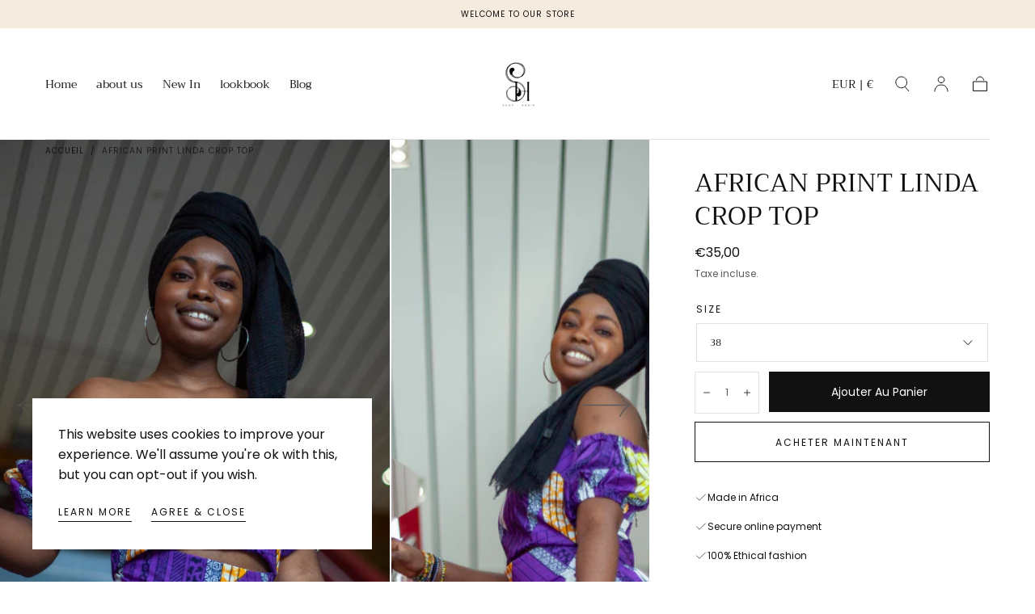

--- FILE ---
content_type: text/html; charset=utf-8
request_url: https://shop-hadia.com/fr/products/african-print-linda-crop-top-1
body_size: 39143
content:
<!doctype html>
<html class="no-js" lang="fr">
  <head>
    <meta charset="utf-8">
    <meta http-equiv="X-UA-Compatible" content="IE=edge">
    <meta name="viewport" content="width=device-width,initial-scale=1,maximum-scale=1">
    <meta name="theme-color" content="">
    <link rel="canonical" href="https://shop-hadia.com/fr/products/african-print-linda-crop-top-1">
    <link rel="preconnect" href="https://cdn.shopify.com" crossorigin><link rel="preconnect" href="https://fonts.shopifycdn.com" crossorigin><title>
      AFRICAN PRINT LINDA CROP TOP

        &ndash; Shophadia</title>

    
      <meta name="description" content="-  Zip down BACK - SHORT sleeves  - Off-shoulder - Model is 1.60m and wears 36 - Made from 100% African wax cotton - Made in Belgium - 100% handmade ethical fashion   WASH INSTRUCTIONS Hand wash cold. DO NOT BLEACH. Hang dry. Press with cool iron on the wrong side only.  ">
    

    

<meta property="og:site_name" content="Shophadia">
<meta property="og:url" content="https://shop-hadia.com/fr/products/african-print-linda-crop-top-1">
<meta property="og:title" content="AFRICAN PRINT LINDA CROP TOP">
<meta property="og:type" content="product">
<meta property="og:description" content="-  Zip down BACK - SHORT sleeves  - Off-shoulder - Model is 1.60m and wears 36 - Made from 100% African wax cotton - Made in Belgium - 100% handmade ethical fashion   WASH INSTRUCTIONS Hand wash cold. DO NOT BLEACH. Hang dry. Press with cool iron on the wrong side only.  "><meta property="og:image" content="http://shop-hadia.com/cdn/shop/products/Ontwerpzondertitel-2020-08-31T150748.199.png?v=1598879503">
  <meta property="og:image:secure_url" content="https://shop-hadia.com/cdn/shop/products/Ontwerpzondertitel-2020-08-31T150748.199.png?v=1598879503">
  <meta property="og:image:width" content="1080">
  <meta property="og:image:height" content="1080"><meta property="og:price:amount" content="35,00">
  <meta property="og:price:currency" content="EUR"><meta name="twitter:card" content="summary_large_image">
<meta name="twitter:title" content="AFRICAN PRINT LINDA CROP TOP">
<meta name="twitter:description" content="-  Zip down BACK - SHORT sleeves  - Off-shoulder - Model is 1.60m and wears 36 - Made from 100% African wax cotton - Made in Belgium - 100% handmade ethical fashion   WASH INSTRUCTIONS Hand wash cold. DO NOT BLEACH. Hang dry. Press with cool iron on the wrong side only.  ">


    <script src="//shop-hadia.com/cdn/shop/t/10/assets/pubsub.js?v=47587058936531202851693136397" defer="defer"></script>
    <script src="//shop-hadia.com/cdn/shop/t/10/assets/global.js?v=6954203275189782541693409851" defer="defer"></script>

    <script>window.performance && window.performance.mark && window.performance.mark('shopify.content_for_header.start');</script><meta name="google-site-verification" content="uHoXPlpTh-klD2jmu_E2qnHTouvO8i4US9jx-ygon_E">
<meta name="facebook-domain-verification" content="edko6hunive4m8tlejbmb5sebres4p">
<meta id="shopify-digital-wallet" name="shopify-digital-wallet" content="/3439951921/digital_wallets/dialog">
<meta name="shopify-checkout-api-token" content="403023fd8e753cefc065e7e1a8f0841a">
<meta id="in-context-paypal-metadata" data-shop-id="3439951921" data-venmo-supported="false" data-environment="production" data-locale="fr_FR" data-paypal-v4="true" data-currency="EUR">
<link rel="alternate" hreflang="x-default" href="https://shop-hadia.com/products/african-print-linda-crop-top-1">
<link rel="alternate" hreflang="en" href="https://shop-hadia.com/products/african-print-linda-crop-top-1">
<link rel="alternate" hreflang="fr" href="https://shop-hadia.com/fr/products/african-print-linda-crop-top-1">
<link rel="alternate" hreflang="nl" href="https://shop-hadia.com/nl/products/african-print-linda-crop-top-1">
<link rel="alternate" type="application/json+oembed" href="https://shop-hadia.com/fr/products/african-print-linda-crop-top-1.oembed">
<script async="async" src="/checkouts/internal/preloads.js?locale=fr-NL"></script>
<link rel="preconnect" href="https://shop.app" crossorigin="anonymous">
<script async="async" src="https://shop.app/checkouts/internal/preloads.js?locale=fr-NL&shop_id=3439951921" crossorigin="anonymous"></script>
<script id="apple-pay-shop-capabilities" type="application/json">{"shopId":3439951921,"countryCode":"NL","currencyCode":"EUR","merchantCapabilities":["supports3DS"],"merchantId":"gid:\/\/shopify\/Shop\/3439951921","merchantName":"Shophadia","requiredBillingContactFields":["postalAddress","email"],"requiredShippingContactFields":["postalAddress","email"],"shippingType":"shipping","supportedNetworks":["visa","maestro","masterCard","amex"],"total":{"type":"pending","label":"Shophadia","amount":"1.00"},"shopifyPaymentsEnabled":true,"supportsSubscriptions":true}</script>
<script id="shopify-features" type="application/json">{"accessToken":"403023fd8e753cefc065e7e1a8f0841a","betas":["rich-media-storefront-analytics"],"domain":"shop-hadia.com","predictiveSearch":true,"shopId":3439951921,"locale":"fr"}</script>
<script>var Shopify = Shopify || {};
Shopify.shop = "shop-hadia.myshopify.com";
Shopify.locale = "fr";
Shopify.currency = {"active":"EUR","rate":"1.0"};
Shopify.country = "NL";
Shopify.theme = {"name":"Sahara","id":152315429198,"schema_name":"Sahara","schema_version":"1.1.6","theme_store_id":1926,"role":"main"};
Shopify.theme.handle = "null";
Shopify.theme.style = {"id":null,"handle":null};
Shopify.cdnHost = "shop-hadia.com/cdn";
Shopify.routes = Shopify.routes || {};
Shopify.routes.root = "/fr/";</script>
<script type="module">!function(o){(o.Shopify=o.Shopify||{}).modules=!0}(window);</script>
<script>!function(o){function n(){var o=[];function n(){o.push(Array.prototype.slice.apply(arguments))}return n.q=o,n}var t=o.Shopify=o.Shopify||{};t.loadFeatures=n(),t.autoloadFeatures=n()}(window);</script>
<script>
  window.ShopifyPay = window.ShopifyPay || {};
  window.ShopifyPay.apiHost = "shop.app\/pay";
  window.ShopifyPay.redirectState = null;
</script>
<script id="shop-js-analytics" type="application/json">{"pageType":"product"}</script>
<script defer="defer" async type="module" src="//shop-hadia.com/cdn/shopifycloud/shop-js/modules/v2/client.init-shop-cart-sync_BcDpqI9l.fr.esm.js"></script>
<script defer="defer" async type="module" src="//shop-hadia.com/cdn/shopifycloud/shop-js/modules/v2/chunk.common_a1Rf5Dlz.esm.js"></script>
<script defer="defer" async type="module" src="//shop-hadia.com/cdn/shopifycloud/shop-js/modules/v2/chunk.modal_Djra7sW9.esm.js"></script>
<script type="module">
  await import("//shop-hadia.com/cdn/shopifycloud/shop-js/modules/v2/client.init-shop-cart-sync_BcDpqI9l.fr.esm.js");
await import("//shop-hadia.com/cdn/shopifycloud/shop-js/modules/v2/chunk.common_a1Rf5Dlz.esm.js");
await import("//shop-hadia.com/cdn/shopifycloud/shop-js/modules/v2/chunk.modal_Djra7sW9.esm.js");

  window.Shopify.SignInWithShop?.initShopCartSync?.({"fedCMEnabled":true,"windoidEnabled":true});

</script>
<script>
  window.Shopify = window.Shopify || {};
  if (!window.Shopify.featureAssets) window.Shopify.featureAssets = {};
  window.Shopify.featureAssets['shop-js'] = {"shop-cart-sync":["modules/v2/client.shop-cart-sync_BLrx53Hf.fr.esm.js","modules/v2/chunk.common_a1Rf5Dlz.esm.js","modules/v2/chunk.modal_Djra7sW9.esm.js"],"init-fed-cm":["modules/v2/client.init-fed-cm_C8SUwJ8U.fr.esm.js","modules/v2/chunk.common_a1Rf5Dlz.esm.js","modules/v2/chunk.modal_Djra7sW9.esm.js"],"shop-cash-offers":["modules/v2/client.shop-cash-offers_BBp_MjBM.fr.esm.js","modules/v2/chunk.common_a1Rf5Dlz.esm.js","modules/v2/chunk.modal_Djra7sW9.esm.js"],"shop-login-button":["modules/v2/client.shop-login-button_Dw6kG_iO.fr.esm.js","modules/v2/chunk.common_a1Rf5Dlz.esm.js","modules/v2/chunk.modal_Djra7sW9.esm.js"],"pay-button":["modules/v2/client.pay-button_BJDaAh68.fr.esm.js","modules/v2/chunk.common_a1Rf5Dlz.esm.js","modules/v2/chunk.modal_Djra7sW9.esm.js"],"shop-button":["modules/v2/client.shop-button_DBWL94V3.fr.esm.js","modules/v2/chunk.common_a1Rf5Dlz.esm.js","modules/v2/chunk.modal_Djra7sW9.esm.js"],"avatar":["modules/v2/client.avatar_BTnouDA3.fr.esm.js"],"init-windoid":["modules/v2/client.init-windoid_77FSIiws.fr.esm.js","modules/v2/chunk.common_a1Rf5Dlz.esm.js","modules/v2/chunk.modal_Djra7sW9.esm.js"],"init-shop-for-new-customer-accounts":["modules/v2/client.init-shop-for-new-customer-accounts_QoC3RJm9.fr.esm.js","modules/v2/client.shop-login-button_Dw6kG_iO.fr.esm.js","modules/v2/chunk.common_a1Rf5Dlz.esm.js","modules/v2/chunk.modal_Djra7sW9.esm.js"],"init-shop-email-lookup-coordinator":["modules/v2/client.init-shop-email-lookup-coordinator_D4ioGzPw.fr.esm.js","modules/v2/chunk.common_a1Rf5Dlz.esm.js","modules/v2/chunk.modal_Djra7sW9.esm.js"],"init-shop-cart-sync":["modules/v2/client.init-shop-cart-sync_BcDpqI9l.fr.esm.js","modules/v2/chunk.common_a1Rf5Dlz.esm.js","modules/v2/chunk.modal_Djra7sW9.esm.js"],"shop-toast-manager":["modules/v2/client.shop-toast-manager_B-eIbpHW.fr.esm.js","modules/v2/chunk.common_a1Rf5Dlz.esm.js","modules/v2/chunk.modal_Djra7sW9.esm.js"],"init-customer-accounts":["modules/v2/client.init-customer-accounts_BcBSUbIK.fr.esm.js","modules/v2/client.shop-login-button_Dw6kG_iO.fr.esm.js","modules/v2/chunk.common_a1Rf5Dlz.esm.js","modules/v2/chunk.modal_Djra7sW9.esm.js"],"init-customer-accounts-sign-up":["modules/v2/client.init-customer-accounts-sign-up_DvG__VHD.fr.esm.js","modules/v2/client.shop-login-button_Dw6kG_iO.fr.esm.js","modules/v2/chunk.common_a1Rf5Dlz.esm.js","modules/v2/chunk.modal_Djra7sW9.esm.js"],"shop-follow-button":["modules/v2/client.shop-follow-button_Dnx6fDH9.fr.esm.js","modules/v2/chunk.common_a1Rf5Dlz.esm.js","modules/v2/chunk.modal_Djra7sW9.esm.js"],"checkout-modal":["modules/v2/client.checkout-modal_BDH3MUqJ.fr.esm.js","modules/v2/chunk.common_a1Rf5Dlz.esm.js","modules/v2/chunk.modal_Djra7sW9.esm.js"],"shop-login":["modules/v2/client.shop-login_CV9Paj8R.fr.esm.js","modules/v2/chunk.common_a1Rf5Dlz.esm.js","modules/v2/chunk.modal_Djra7sW9.esm.js"],"lead-capture":["modules/v2/client.lead-capture_DGQOTB4e.fr.esm.js","modules/v2/chunk.common_a1Rf5Dlz.esm.js","modules/v2/chunk.modal_Djra7sW9.esm.js"],"payment-terms":["modules/v2/client.payment-terms_BQYK7nq4.fr.esm.js","modules/v2/chunk.common_a1Rf5Dlz.esm.js","modules/v2/chunk.modal_Djra7sW9.esm.js"]};
</script>
<script>(function() {
  var isLoaded = false;
  function asyncLoad() {
    if (isLoaded) return;
    isLoaded = true;
    var urls = ["https:\/\/rec.autocommerce.io\/recommender_javascript?shop=shop-hadia.myshopify.com","https:\/\/cdn1.stamped.io\/files\/widget.min.js?shop=shop-hadia.myshopify.com","https:\/\/dashboard.mailerlite.com\/shopify\/6235\/526484?shop=shop-hadia.myshopify.com","https:\/\/sp-micro-next.b-cdn.net\/sp-micro.umd.js?shop=shop-hadia.myshopify.com"];
    for (var i = 0; i < urls.length; i++) {
      var s = document.createElement('script');
      s.type = 'text/javascript';
      s.async = true;
      s.src = urls[i];
      var x = document.getElementsByTagName('script')[0];
      x.parentNode.insertBefore(s, x);
    }
  };
  if(window.attachEvent) {
    window.attachEvent('onload', asyncLoad);
  } else {
    window.addEventListener('load', asyncLoad, false);
  }
})();</script>
<script id="__st">var __st={"a":3439951921,"offset":3600,"reqid":"0dfdcaa7-754a-44d1-ad22-7885f140f6bb-1769269729","pageurl":"shop-hadia.com\/fr\/products\/african-print-linda-crop-top-1","u":"37f243821070","p":"product","rtyp":"product","rid":4666623164499};</script>
<script>window.ShopifyPaypalV4VisibilityTracking = true;</script>
<script id="captcha-bootstrap">!function(){'use strict';const t='contact',e='account',n='new_comment',o=[[t,t],['blogs',n],['comments',n],[t,'customer']],c=[[e,'customer_login'],[e,'guest_login'],[e,'recover_customer_password'],[e,'create_customer']],r=t=>t.map((([t,e])=>`form[action*='/${t}']:not([data-nocaptcha='true']) input[name='form_type'][value='${e}']`)).join(','),a=t=>()=>t?[...document.querySelectorAll(t)].map((t=>t.form)):[];function s(){const t=[...o],e=r(t);return a(e)}const i='password',u='form_key',d=['recaptcha-v3-token','g-recaptcha-response','h-captcha-response',i],f=()=>{try{return window.sessionStorage}catch{return}},m='__shopify_v',_=t=>t.elements[u];function p(t,e,n=!1){try{const o=window.sessionStorage,c=JSON.parse(o.getItem(e)),{data:r}=function(t){const{data:e,action:n}=t;return t[m]||n?{data:e,action:n}:{data:t,action:n}}(c);for(const[e,n]of Object.entries(r))t.elements[e]&&(t.elements[e].value=n);n&&o.removeItem(e)}catch(o){console.error('form repopulation failed',{error:o})}}const l='form_type',E='cptcha';function T(t){t.dataset[E]=!0}const w=window,h=w.document,L='Shopify',v='ce_forms',y='captcha';let A=!1;((t,e)=>{const n=(g='f06e6c50-85a8-45c8-87d0-21a2b65856fe',I='https://cdn.shopify.com/shopifycloud/storefront-forms-hcaptcha/ce_storefront_forms_captcha_hcaptcha.v1.5.2.iife.js',D={infoText:'Protégé par hCaptcha',privacyText:'Confidentialité',termsText:'Conditions'},(t,e,n)=>{const o=w[L][v],c=o.bindForm;if(c)return c(t,g,e,D).then(n);var r;o.q.push([[t,g,e,D],n]),r=I,A||(h.body.append(Object.assign(h.createElement('script'),{id:'captcha-provider',async:!0,src:r})),A=!0)});var g,I,D;w[L]=w[L]||{},w[L][v]=w[L][v]||{},w[L][v].q=[],w[L][y]=w[L][y]||{},w[L][y].protect=function(t,e){n(t,void 0,e),T(t)},Object.freeze(w[L][y]),function(t,e,n,w,h,L){const[v,y,A,g]=function(t,e,n){const i=e?o:[],u=t?c:[],d=[...i,...u],f=r(d),m=r(i),_=r(d.filter((([t,e])=>n.includes(e))));return[a(f),a(m),a(_),s()]}(w,h,L),I=t=>{const e=t.target;return e instanceof HTMLFormElement?e:e&&e.form},D=t=>v().includes(t);t.addEventListener('submit',(t=>{const e=I(t);if(!e)return;const n=D(e)&&!e.dataset.hcaptchaBound&&!e.dataset.recaptchaBound,o=_(e),c=g().includes(e)&&(!o||!o.value);(n||c)&&t.preventDefault(),c&&!n&&(function(t){try{if(!f())return;!function(t){const e=f();if(!e)return;const n=_(t);if(!n)return;const o=n.value;o&&e.removeItem(o)}(t);const e=Array.from(Array(32),(()=>Math.random().toString(36)[2])).join('');!function(t,e){_(t)||t.append(Object.assign(document.createElement('input'),{type:'hidden',name:u})),t.elements[u].value=e}(t,e),function(t,e){const n=f();if(!n)return;const o=[...t.querySelectorAll(`input[type='${i}']`)].map((({name:t})=>t)),c=[...d,...o],r={};for(const[a,s]of new FormData(t).entries())c.includes(a)||(r[a]=s);n.setItem(e,JSON.stringify({[m]:1,action:t.action,data:r}))}(t,e)}catch(e){console.error('failed to persist form',e)}}(e),e.submit())}));const S=(t,e)=>{t&&!t.dataset[E]&&(n(t,e.some((e=>e===t))),T(t))};for(const o of['focusin','change'])t.addEventListener(o,(t=>{const e=I(t);D(e)&&S(e,y())}));const B=e.get('form_key'),M=e.get(l),P=B&&M;t.addEventListener('DOMContentLoaded',(()=>{const t=y();if(P)for(const e of t)e.elements[l].value===M&&p(e,B);[...new Set([...A(),...v().filter((t=>'true'===t.dataset.shopifyCaptcha))])].forEach((e=>S(e,t)))}))}(h,new URLSearchParams(w.location.search),n,t,e,['guest_login'])})(!0,!0)}();</script>
<script integrity="sha256-4kQ18oKyAcykRKYeNunJcIwy7WH5gtpwJnB7kiuLZ1E=" data-source-attribution="shopify.loadfeatures" defer="defer" src="//shop-hadia.com/cdn/shopifycloud/storefront/assets/storefront/load_feature-a0a9edcb.js" crossorigin="anonymous"></script>
<script crossorigin="anonymous" defer="defer" src="//shop-hadia.com/cdn/shopifycloud/storefront/assets/shopify_pay/storefront-65b4c6d7.js?v=20250812"></script>
<script data-source-attribution="shopify.dynamic_checkout.dynamic.init">var Shopify=Shopify||{};Shopify.PaymentButton=Shopify.PaymentButton||{isStorefrontPortableWallets:!0,init:function(){window.Shopify.PaymentButton.init=function(){};var t=document.createElement("script");t.src="https://shop-hadia.com/cdn/shopifycloud/portable-wallets/latest/portable-wallets.fr.js",t.type="module",document.head.appendChild(t)}};
</script>
<script data-source-attribution="shopify.dynamic_checkout.buyer_consent">
  function portableWalletsHideBuyerConsent(e){var t=document.getElementById("shopify-buyer-consent"),n=document.getElementById("shopify-subscription-policy-button");t&&n&&(t.classList.add("hidden"),t.setAttribute("aria-hidden","true"),n.removeEventListener("click",e))}function portableWalletsShowBuyerConsent(e){var t=document.getElementById("shopify-buyer-consent"),n=document.getElementById("shopify-subscription-policy-button");t&&n&&(t.classList.remove("hidden"),t.removeAttribute("aria-hidden"),n.addEventListener("click",e))}window.Shopify?.PaymentButton&&(window.Shopify.PaymentButton.hideBuyerConsent=portableWalletsHideBuyerConsent,window.Shopify.PaymentButton.showBuyerConsent=portableWalletsShowBuyerConsent);
</script>
<script>
  function portableWalletsCleanup(e){e&&e.src&&console.error("Failed to load portable wallets script "+e.src);var t=document.querySelectorAll("shopify-accelerated-checkout .shopify-payment-button__skeleton, shopify-accelerated-checkout-cart .wallet-cart-button__skeleton"),e=document.getElementById("shopify-buyer-consent");for(let e=0;e<t.length;e++)t[e].remove();e&&e.remove()}function portableWalletsNotLoadedAsModule(e){e instanceof ErrorEvent&&"string"==typeof e.message&&e.message.includes("import.meta")&&"string"==typeof e.filename&&e.filename.includes("portable-wallets")&&(window.removeEventListener("error",portableWalletsNotLoadedAsModule),window.Shopify.PaymentButton.failedToLoad=e,"loading"===document.readyState?document.addEventListener("DOMContentLoaded",window.Shopify.PaymentButton.init):window.Shopify.PaymentButton.init())}window.addEventListener("error",portableWalletsNotLoadedAsModule);
</script>

<script type="module" src="https://shop-hadia.com/cdn/shopifycloud/portable-wallets/latest/portable-wallets.fr.js" onError="portableWalletsCleanup(this)" crossorigin="anonymous"></script>
<script nomodule>
  document.addEventListener("DOMContentLoaded", portableWalletsCleanup);
</script>

<link id="shopify-accelerated-checkout-styles" rel="stylesheet" media="screen" href="https://shop-hadia.com/cdn/shopifycloud/portable-wallets/latest/accelerated-checkout-backwards-compat.css" crossorigin="anonymous">
<style id="shopify-accelerated-checkout-cart">
        #shopify-buyer-consent {
  margin-top: 1em;
  display: inline-block;
  width: 100%;
}

#shopify-buyer-consent.hidden {
  display: none;
}

#shopify-subscription-policy-button {
  background: none;
  border: none;
  padding: 0;
  text-decoration: underline;
  font-size: inherit;
  cursor: pointer;
}

#shopify-subscription-policy-button::before {
  box-shadow: none;
}

      </style>

<script>window.performance && window.performance.mark && window.performance.mark('shopify.content_for_header.end');</script>
<style data-shopify>

  @font-face {
  font-family: Poppins;
  font-weight: 400;
  font-style: normal;
  font-display: swap;
  src: url("//shop-hadia.com/cdn/fonts/poppins/poppins_n4.0ba78fa5af9b0e1a374041b3ceaadf0a43b41362.woff2") format("woff2"),
       url("//shop-hadia.com/cdn/fonts/poppins/poppins_n4.214741a72ff2596839fc9760ee7a770386cf16ca.woff") format("woff");
}

  
  @font-face {
  font-family: Poppins;
  font-weight: 400;
  font-style: normal;
  font-display: swap;
  src: url("//shop-hadia.com/cdn/fonts/poppins/poppins_n4.0ba78fa5af9b0e1a374041b3ceaadf0a43b41362.woff2") format("woff2"),
       url("//shop-hadia.com/cdn/fonts/poppins/poppins_n4.214741a72ff2596839fc9760ee7a770386cf16ca.woff") format("woff");
}

  @font-face {
  font-family: Poppins;
  font-weight: 700;
  font-style: normal;
  font-display: swap;
  src: url("//shop-hadia.com/cdn/fonts/poppins/poppins_n7.56758dcf284489feb014a026f3727f2f20a54626.woff2") format("woff2"),
       url("//shop-hadia.com/cdn/fonts/poppins/poppins_n7.f34f55d9b3d3205d2cd6f64955ff4b36f0cfd8da.woff") format("woff");
}

  @font-face {
  font-family: Poppins;
  font-weight: 400;
  font-style: italic;
  font-display: swap;
  src: url("//shop-hadia.com/cdn/fonts/poppins/poppins_i4.846ad1e22474f856bd6b81ba4585a60799a9f5d2.woff2") format("woff2"),
       url("//shop-hadia.com/cdn/fonts/poppins/poppins_i4.56b43284e8b52fc64c1fd271f289a39e8477e9ec.woff") format("woff");
}

  @font-face {
  font-family: Poppins;
  font-weight: 700;
  font-style: italic;
  font-display: swap;
  src: url("//shop-hadia.com/cdn/fonts/poppins/poppins_i7.42fd71da11e9d101e1e6c7932199f925f9eea42d.woff2") format("woff2"),
       url("//shop-hadia.com/cdn/fonts/poppins/poppins_i7.ec8499dbd7616004e21155106d13837fff4cf556.woff") format("woff");
}

  @font-face {
  font-family: Trirong;
  font-weight: 400;
  font-style: normal;
  font-display: swap;
  src: url("//shop-hadia.com/cdn/fonts/trirong/trirong_n4.46b40419aaa69bf77077c3108d75dad5a0318d4b.woff2") format("woff2"),
       url("//shop-hadia.com/cdn/fonts/trirong/trirong_n4.97753898e63cd7e164ad614681eba2c7fe577190.woff") format("woff");
}

  @font-face {
  font-family: Poppins;
  font-weight: 400;
  font-style: normal;
  font-display: swap;
  src: url("//shop-hadia.com/cdn/fonts/poppins/poppins_n4.0ba78fa5af9b0e1a374041b3ceaadf0a43b41362.woff2") format("woff2"),
       url("//shop-hadia.com/cdn/fonts/poppins/poppins_n4.214741a72ff2596839fc9760ee7a770386cf16ca.woff") format("woff");
}


  :root {
    --font-body-family: Poppins, sans-serif;
    --font-body-style: normal;
    --font-body-weight: 400;

    --font-heading-family: Trirong, serif;
    --font-heading-style: normal;
    --font-heading-weight: 400;

    --font-button-family: Poppins, sans-serif;
    --font-button-style: normal;
    --font-button-weight: 400;

    --font-heading-letter-spacing: 0;
    --font-heading-text-transform: uppercase;

    --font-body-scale: 1.0;
    --font-heading-scale: 1.0;

    --font-weight-normal: 400;
    --font-weight-bold: 700;
    --font-weight-light: ;

    --line-height-extra-small: 1;
    --line-height-small: 1.3;
    --line-height-medium: 1.6;

    --letter-spacing-extra-small: .05rem;
    --letter-spacing-small: .1rem;
    --letter-spacing-medium: .2rem;

    --font-size-extra-small: 1rem;
    --font-size-small: 1.2rem;
    --font-size-medium: 1.4rem;
    --font-size-large: 1.6rem;
    --font-size-extra-large: 1.8rem;

    --font-size-static-extra-small: 1rem;
    --font-size-static-small: 1.2rem;
    --font-size-static-medium: 1.4rem;
    --font-size-static-large: 1.6rem;
    --font-size-static-extra-large: 1.8rem;

    /* Typography */
    --color-heading-text: #111111;
    --color-body-text: #5e5a59;

    /* Buttons and links */
    --color-button-outlined-text: #111111;
    --color-button-outlined-background: rgba(0,0,0,0);
    --color-button-filled-text: #ffffff;
    --color-button-filled-background: #111111;

    --color-button-background: transparent;
    --color-button-outline: #ffffff;
    --color-button-text: #ffffff;

    --color-form-text: #111111;
    --color-form-button-text: #ffffff;

    --button-border-radius: 0;
    --button-text-transform: button--capitalize;
    --input-border-radius: 0;

    /* Other elements */
    --color-link: #333232;
    --color-link-text: #111111;
    --color-default-link-text: #111111;
    --color-tag-text: #111111;
    --color-tag-background: #ffffff;
    --color-border-elements: #e6e2e1;
    --color-cart-number-text: #111111;
    --color-shipping-bar-progress: #cd9b77;

    /* Backgrounds */
    --color-body-background: #ffffff;
    --color-image-background: #f5ebdf;
    --color-body-background-transparent-50: rgba(255, 255, 255, 0.5);
    --color-popup-background: #ffffff;

    /* Background Colors */
    --color-background-primary: #000000;
    --color-background-inverse: #ffffff;
    --color-background-light: #e6e2e1;
    --color-background-dark: #333232;
    --color-background-accent-1: #f5ebdf;
    --color-background-accent-2: #cedfdc;

    /* Text Colors */
    --color-text-primary: #111111;
    --color-text-secondary: #cd9b77;
    --color-text-inverse: #ffffff;

    /* Text default */
    --color-heading-text-default: #111111;
    --color-body-text-default: #5e5a59;

    --color-link-text-default: #111111;
    --color-default-link-text-default: #111111;

    /* Text secondary */
    --color-heading-text-secondary: #cd9b77;
    --color-body-text-secondary: #cd9b77;

    /* Text inverse */
    --color-heading-text-inverse: #ffffff;
    --color-body-text-inverse: #ffffff;

    --color-link-text-inverse: #ffffff;
    --color-default-link-text-inverse: #ffffff;

    /* Default section style */
    --color-default-background: #ffffff;
    --color-default-image-background: #f5ebdf;
    --color-default-border-elements: #e6e2e1;

    /* Secondary section style */
    --color-secondary-background: #cd9b77;
    --color-secondary-image-background: #f5ebdf;
    --color-secondary-border-elements: #e6e2e1;

    --color-button-hover-text: var(--color-button-text-inverse);
    --color-button-hover-outline: var(--color-button-outline);
    --color-button-hover-background: var(--color-button-outline);

    --color-success: #6BBD4F;
    --color-alert: #FAC151;
    --color-error: #D84339;
    --color-price-accent: #CD9B77;

    --color-white: #fff;
    --color-black: #111;
    --color-light: #ddd;

    --media-overlay-gradient-desktop: linear-gradient(180deg, rgba(0, 0, 0, 0) 0%, rgba(0, 0, 0, 0.25) 100%);
    --media-overlay-gradient-mobile: linear-gradient(180deg, rgba(0, 0, 0, 0) 0%, rgba(0, 0, 0, 0.25) 100%);

    --gradient-black: linear-gradient(180deg, rgba(0, 0, 0, 0) 0%, rgba(0, 0, 0, 0.2) 100%);
    --gradient-overlay-horizontal: linear-gradient(0deg, rgba(0, 0, 0, 0.2), rgba(0, 0, 0, 0.2));
    --color-popup-overlay: rgba(0, 0, 0, 0.5);

    --page-width: 1440px;
    --page-width-md: 880px;
    --page-width-xs: 656px;
    --page-gutter: 2.4rem;

    --section-vertical-padding: 7.6rem;
    --section-vertical-padding-desktop: 9.6rem;

    --section-spacing-unit-desktop: 1.6rem;
    --section-spacing-unit-mobile:  1.2rem;

    --duration-short: 200ms;
    --duration-default: 300ms;
    --duration-long: 400ms;
    --duration-extra-long: 600ms;

    --z-header: 800;
    --z-modals: 900;
    --z-fab: 750;

    --header-top-position: calc(var(--header-height, 5.6rem) + var(--announcement-bar-height, 2.7rem));

    --card-media-padding: 136.54%;
    --card-media-object-fit: cover;
    --card-media-background-color: #f5ebdf;

    --collection-sidebar-top: 0;

    --theme-js-animations-on-mobile: fade-in 800ms forwards paused;
  }

  

  @media screen and (min-width: 750px) {
    :root {
    --font-size-extra-small: 1.2rem;
    --font-size-small: 1.4rem;
    --font-size-medium: 1.6rem;
    --font-size-large: 1.8rem;
    --font-size-extra-large: 2rem;

    --page-gutter: 3.6rem;

    --section-vertical-padding: 8.6rem;

    --header-top-position: calc(var(--header-height, 7.4rem) + var(--announcement-bar-height, 3.5rem));
  }
}

  @media screen and (min-width: 990px) {
    :root {
  --page-gutter: 4rem;

  --section-vertical-padding: 9.6rem;
}
}

  @media screen and (min-width: 1100px) {
    :root {
--page-gutter: 5.6rem;
}
}</style><link href="//shop-hadia.com/cdn/shop/t/10/assets/base.css?v=69208146625283886591693409857" rel="stylesheet" type="text/css" media="all" />
    <link
      rel="stylesheet"
      href="//shop-hadia.com/cdn/shop/t/10/assets/component-drawer.css?v=90280993315997389141693136395"
      media="print"
      onload="this.media='all'"><link
        rel="stylesheet"
        href="//shop-hadia.com/cdn/shop/t/10/assets/component-predictive-search.css?v=167180920165480308801693136396"
        media="print"
        onload="this.media='all'">

      <script src="//shop-hadia.com/cdn/shop/t/10/assets/predictive-search.js?v=92622284360457197551693136396" defer="defer"></script>

      <noscript><link href="//shop-hadia.com/cdn/shop/t/10/assets/component-predictive-search.css?v=167180920165480308801693136396" rel="stylesheet" type="text/css" media="all" /></noscript><noscript>
      <link href="//shop-hadia.com/cdn/shop/t/10/assets/component-drawer.css?v=90280993315997389141693136395" rel="stylesheet" type="text/css" media="all" />
    </noscript>

    <link href="//shop-hadia.com/cdn/shop/t/10/assets/swiper-bundle.min.css?v=39633872178562917471693136396" rel="stylesheet" type="text/css" media="all" />
<link
        rel="preload"
        as="font"
        href="//shop-hadia.com/cdn/fonts/trirong/trirong_n4.46b40419aaa69bf77077c3108d75dad5a0318d4b.woff2"
        type="font/woff2"
        crossorigin><link
        rel="preload"
        as="font"
        href="//shop-hadia.com/cdn/fonts/poppins/poppins_n4.0ba78fa5af9b0e1a374041b3ceaadf0a43b41362.woff2"
        type="font/woff2"
        crossorigin><script>
      document.documentElement.className = document.documentElement.className.replace('no-js', 'js');

      if (Shopify.designMode) {
        document.documentElement.classList.add('shopify-design-mode');
      }
    </script><script src="//shop-hadia.com/cdn/shop/t/10/assets/swiper-bundle.min.js?v=87330480114418983271693136396" defer="defer"></script>
    <script src="//shop-hadia.com/cdn/shop/t/10/assets/bodyScrollLock.min.js?v=54831410435734691211693136396" defer="defer"></script>
    <script src="//shop-hadia.com/cdn/shop/t/10/assets/lazysizes.min.js?v=134355369821296239011693136395" defer="defer"></script>
  <link href="https://monorail-edge.shopifysvc.com" rel="dns-prefetch">
<script>(function(){if ("sendBeacon" in navigator && "performance" in window) {try {var session_token_from_headers = performance.getEntriesByType('navigation')[0].serverTiming.find(x => x.name == '_s').description;} catch {var session_token_from_headers = undefined;}var session_cookie_matches = document.cookie.match(/_shopify_s=([^;]*)/);var session_token_from_cookie = session_cookie_matches && session_cookie_matches.length === 2 ? session_cookie_matches[1] : "";var session_token = session_token_from_headers || session_token_from_cookie || "";function handle_abandonment_event(e) {var entries = performance.getEntries().filter(function(entry) {return /monorail-edge.shopifysvc.com/.test(entry.name);});if (!window.abandonment_tracked && entries.length === 0) {window.abandonment_tracked = true;var currentMs = Date.now();var navigation_start = performance.timing.navigationStart;var payload = {shop_id: 3439951921,url: window.location.href,navigation_start,duration: currentMs - navigation_start,session_token,page_type: "product"};window.navigator.sendBeacon("https://monorail-edge.shopifysvc.com/v1/produce", JSON.stringify({schema_id: "online_store_buyer_site_abandonment/1.1",payload: payload,metadata: {event_created_at_ms: currentMs,event_sent_at_ms: currentMs}}));}}window.addEventListener('pagehide', handle_abandonment_event);}}());</script>
<script id="web-pixels-manager-setup">(function e(e,d,r,n,o){if(void 0===o&&(o={}),!Boolean(null===(a=null===(i=window.Shopify)||void 0===i?void 0:i.analytics)||void 0===a?void 0:a.replayQueue)){var i,a;window.Shopify=window.Shopify||{};var t=window.Shopify;t.analytics=t.analytics||{};var s=t.analytics;s.replayQueue=[],s.publish=function(e,d,r){return s.replayQueue.push([e,d,r]),!0};try{self.performance.mark("wpm:start")}catch(e){}var l=function(){var e={modern:/Edge?\/(1{2}[4-9]|1[2-9]\d|[2-9]\d{2}|\d{4,})\.\d+(\.\d+|)|Firefox\/(1{2}[4-9]|1[2-9]\d|[2-9]\d{2}|\d{4,})\.\d+(\.\d+|)|Chrom(ium|e)\/(9{2}|\d{3,})\.\d+(\.\d+|)|(Maci|X1{2}).+ Version\/(15\.\d+|(1[6-9]|[2-9]\d|\d{3,})\.\d+)([,.]\d+|)( \(\w+\)|)( Mobile\/\w+|) Safari\/|Chrome.+OPR\/(9{2}|\d{3,})\.\d+\.\d+|(CPU[ +]OS|iPhone[ +]OS|CPU[ +]iPhone|CPU IPhone OS|CPU iPad OS)[ +]+(15[._]\d+|(1[6-9]|[2-9]\d|\d{3,})[._]\d+)([._]\d+|)|Android:?[ /-](13[3-9]|1[4-9]\d|[2-9]\d{2}|\d{4,})(\.\d+|)(\.\d+|)|Android.+Firefox\/(13[5-9]|1[4-9]\d|[2-9]\d{2}|\d{4,})\.\d+(\.\d+|)|Android.+Chrom(ium|e)\/(13[3-9]|1[4-9]\d|[2-9]\d{2}|\d{4,})\.\d+(\.\d+|)|SamsungBrowser\/([2-9]\d|\d{3,})\.\d+/,legacy:/Edge?\/(1[6-9]|[2-9]\d|\d{3,})\.\d+(\.\d+|)|Firefox\/(5[4-9]|[6-9]\d|\d{3,})\.\d+(\.\d+|)|Chrom(ium|e)\/(5[1-9]|[6-9]\d|\d{3,})\.\d+(\.\d+|)([\d.]+$|.*Safari\/(?![\d.]+ Edge\/[\d.]+$))|(Maci|X1{2}).+ Version\/(10\.\d+|(1[1-9]|[2-9]\d|\d{3,})\.\d+)([,.]\d+|)( \(\w+\)|)( Mobile\/\w+|) Safari\/|Chrome.+OPR\/(3[89]|[4-9]\d|\d{3,})\.\d+\.\d+|(CPU[ +]OS|iPhone[ +]OS|CPU[ +]iPhone|CPU IPhone OS|CPU iPad OS)[ +]+(10[._]\d+|(1[1-9]|[2-9]\d|\d{3,})[._]\d+)([._]\d+|)|Android:?[ /-](13[3-9]|1[4-9]\d|[2-9]\d{2}|\d{4,})(\.\d+|)(\.\d+|)|Mobile Safari.+OPR\/([89]\d|\d{3,})\.\d+\.\d+|Android.+Firefox\/(13[5-9]|1[4-9]\d|[2-9]\d{2}|\d{4,})\.\d+(\.\d+|)|Android.+Chrom(ium|e)\/(13[3-9]|1[4-9]\d|[2-9]\d{2}|\d{4,})\.\d+(\.\d+|)|Android.+(UC? ?Browser|UCWEB|U3)[ /]?(15\.([5-9]|\d{2,})|(1[6-9]|[2-9]\d|\d{3,})\.\d+)\.\d+|SamsungBrowser\/(5\.\d+|([6-9]|\d{2,})\.\d+)|Android.+MQ{2}Browser\/(14(\.(9|\d{2,})|)|(1[5-9]|[2-9]\d|\d{3,})(\.\d+|))(\.\d+|)|K[Aa][Ii]OS\/(3\.\d+|([4-9]|\d{2,})\.\d+)(\.\d+|)/},d=e.modern,r=e.legacy,n=navigator.userAgent;return n.match(d)?"modern":n.match(r)?"legacy":"unknown"}(),u="modern"===l?"modern":"legacy",c=(null!=n?n:{modern:"",legacy:""})[u],f=function(e){return[e.baseUrl,"/wpm","/b",e.hashVersion,"modern"===e.buildTarget?"m":"l",".js"].join("")}({baseUrl:d,hashVersion:r,buildTarget:u}),m=function(e){var d=e.version,r=e.bundleTarget,n=e.surface,o=e.pageUrl,i=e.monorailEndpoint;return{emit:function(e){var a=e.status,t=e.errorMsg,s=(new Date).getTime(),l=JSON.stringify({metadata:{event_sent_at_ms:s},events:[{schema_id:"web_pixels_manager_load/3.1",payload:{version:d,bundle_target:r,page_url:o,status:a,surface:n,error_msg:t},metadata:{event_created_at_ms:s}}]});if(!i)return console&&console.warn&&console.warn("[Web Pixels Manager] No Monorail endpoint provided, skipping logging."),!1;try{return self.navigator.sendBeacon.bind(self.navigator)(i,l)}catch(e){}var u=new XMLHttpRequest;try{return u.open("POST",i,!0),u.setRequestHeader("Content-Type","text/plain"),u.send(l),!0}catch(e){return console&&console.warn&&console.warn("[Web Pixels Manager] Got an unhandled error while logging to Monorail."),!1}}}}({version:r,bundleTarget:l,surface:e.surface,pageUrl:self.location.href,monorailEndpoint:e.monorailEndpoint});try{o.browserTarget=l,function(e){var d=e.src,r=e.async,n=void 0===r||r,o=e.onload,i=e.onerror,a=e.sri,t=e.scriptDataAttributes,s=void 0===t?{}:t,l=document.createElement("script"),u=document.querySelector("head"),c=document.querySelector("body");if(l.async=n,l.src=d,a&&(l.integrity=a,l.crossOrigin="anonymous"),s)for(var f in s)if(Object.prototype.hasOwnProperty.call(s,f))try{l.dataset[f]=s[f]}catch(e){}if(o&&l.addEventListener("load",o),i&&l.addEventListener("error",i),u)u.appendChild(l);else{if(!c)throw new Error("Did not find a head or body element to append the script");c.appendChild(l)}}({src:f,async:!0,onload:function(){if(!function(){var e,d;return Boolean(null===(d=null===(e=window.Shopify)||void 0===e?void 0:e.analytics)||void 0===d?void 0:d.initialized)}()){var d=window.webPixelsManager.init(e)||void 0;if(d){var r=window.Shopify.analytics;r.replayQueue.forEach((function(e){var r=e[0],n=e[1],o=e[2];d.publishCustomEvent(r,n,o)})),r.replayQueue=[],r.publish=d.publishCustomEvent,r.visitor=d.visitor,r.initialized=!0}}},onerror:function(){return m.emit({status:"failed",errorMsg:"".concat(f," has failed to load")})},sri:function(e){var d=/^sha384-[A-Za-z0-9+/=]+$/;return"string"==typeof e&&d.test(e)}(c)?c:"",scriptDataAttributes:o}),m.emit({status:"loading"})}catch(e){m.emit({status:"failed",errorMsg:(null==e?void 0:e.message)||"Unknown error"})}}})({shopId: 3439951921,storefrontBaseUrl: "https://shop-hadia.com",extensionsBaseUrl: "https://extensions.shopifycdn.com/cdn/shopifycloud/web-pixels-manager",monorailEndpoint: "https://monorail-edge.shopifysvc.com/unstable/produce_batch",surface: "storefront-renderer",enabledBetaFlags: ["2dca8a86"],webPixelsConfigList: [{"id":"2149220686","configuration":"{\"backendUrl\":\"https:\\\/\\\/api.salespop.com\",\"shopifyDomain\":\"shop-hadia.myshopify.com\"}","eventPayloadVersion":"v1","runtimeContext":"STRICT","scriptVersion":"bb83dd074d22fef7d4e3cfe7cac23089","type":"APP","apiClientId":1869884,"privacyPurposes":["ANALYTICS"],"dataSharingAdjustments":{"protectedCustomerApprovalScopes":["read_customer_address","read_customer_name","read_customer_personal_data"]}},{"id":"1132593486","configuration":"{\"config\":\"{\\\"pixel_id\\\":\\\"GT-NFBZW52\\\",\\\"target_country\\\":\\\"NL\\\",\\\"gtag_events\\\":[{\\\"type\\\":\\\"purchase\\\",\\\"action_label\\\":\\\"MC-HZKJ51CDPT\\\"},{\\\"type\\\":\\\"page_view\\\",\\\"action_label\\\":\\\"MC-HZKJ51CDPT\\\"},{\\\"type\\\":\\\"view_item\\\",\\\"action_label\\\":\\\"MC-HZKJ51CDPT\\\"}],\\\"enable_monitoring_mode\\\":false}\"}","eventPayloadVersion":"v1","runtimeContext":"OPEN","scriptVersion":"b2a88bafab3e21179ed38636efcd8a93","type":"APP","apiClientId":1780363,"privacyPurposes":[],"dataSharingAdjustments":{"protectedCustomerApprovalScopes":["read_customer_address","read_customer_email","read_customer_name","read_customer_personal_data","read_customer_phone"]}},{"id":"409076046","configuration":"{\"pixel_id\":\"388131408935150\",\"pixel_type\":\"facebook_pixel\",\"metaapp_system_user_token\":\"-\"}","eventPayloadVersion":"v1","runtimeContext":"OPEN","scriptVersion":"ca16bc87fe92b6042fbaa3acc2fbdaa6","type":"APP","apiClientId":2329312,"privacyPurposes":["ANALYTICS","MARKETING","SALE_OF_DATA"],"dataSharingAdjustments":{"protectedCustomerApprovalScopes":["read_customer_address","read_customer_email","read_customer_name","read_customer_personal_data","read_customer_phone"]}},{"id":"199557454","configuration":"{\"tagID\":\"2612987686379\"}","eventPayloadVersion":"v1","runtimeContext":"STRICT","scriptVersion":"18031546ee651571ed29edbe71a3550b","type":"APP","apiClientId":3009811,"privacyPurposes":["ANALYTICS","MARKETING","SALE_OF_DATA"],"dataSharingAdjustments":{"protectedCustomerApprovalScopes":["read_customer_address","read_customer_email","read_customer_name","read_customer_personal_data","read_customer_phone"]}},{"id":"175243598","eventPayloadVersion":"v1","runtimeContext":"LAX","scriptVersion":"1","type":"CUSTOM","privacyPurposes":["ANALYTICS"],"name":"Google Analytics tag (migrated)"},{"id":"shopify-app-pixel","configuration":"{}","eventPayloadVersion":"v1","runtimeContext":"STRICT","scriptVersion":"0450","apiClientId":"shopify-pixel","type":"APP","privacyPurposes":["ANALYTICS","MARKETING"]},{"id":"shopify-custom-pixel","eventPayloadVersion":"v1","runtimeContext":"LAX","scriptVersion":"0450","apiClientId":"shopify-pixel","type":"CUSTOM","privacyPurposes":["ANALYTICS","MARKETING"]}],isMerchantRequest: false,initData: {"shop":{"name":"Shophadia","paymentSettings":{"currencyCode":"EUR"},"myshopifyDomain":"shop-hadia.myshopify.com","countryCode":"NL","storefrontUrl":"https:\/\/shop-hadia.com\/fr"},"customer":null,"cart":null,"checkout":null,"productVariants":[{"price":{"amount":35.0,"currencyCode":"EUR"},"product":{"title":"AFRICAN PRINT LINDA CROP TOP","vendor":"shop-hadia.com","id":"4666623164499","untranslatedTitle":"AFRICAN PRINT LINDA CROP TOP","url":"\/fr\/products\/african-print-linda-crop-top-1","type":"Alpha"},"id":"32201130737747","image":{"src":"\/\/shop-hadia.com\/cdn\/shop\/products\/Ontwerpzondertitel-2020-08-31T150748.199.png?v=1598879503"},"sku":"","title":"32","untranslatedTitle":"32"},{"price":{"amount":35.0,"currencyCode":"EUR"},"product":{"title":"AFRICAN PRINT LINDA CROP TOP","vendor":"shop-hadia.com","id":"4666623164499","untranslatedTitle":"AFRICAN PRINT LINDA CROP TOP","url":"\/fr\/products\/african-print-linda-crop-top-1","type":"Alpha"},"id":"32201130770515","image":{"src":"\/\/shop-hadia.com\/cdn\/shop\/products\/Ontwerpzondertitel-2020-08-31T150748.199.png?v=1598879503"},"sku":"","title":"34","untranslatedTitle":"34"},{"price":{"amount":35.0,"currencyCode":"EUR"},"product":{"title":"AFRICAN PRINT LINDA CROP TOP","vendor":"shop-hadia.com","id":"4666623164499","untranslatedTitle":"AFRICAN PRINT LINDA CROP TOP","url":"\/fr\/products\/african-print-linda-crop-top-1","type":"Alpha"},"id":"32201130803283","image":{"src":"\/\/shop-hadia.com\/cdn\/shop\/products\/Ontwerpzondertitel-2020-08-31T150748.199.png?v=1598879503"},"sku":"","title":"36","untranslatedTitle":"36"},{"price":{"amount":35.0,"currencyCode":"EUR"},"product":{"title":"AFRICAN PRINT LINDA CROP TOP","vendor":"shop-hadia.com","id":"4666623164499","untranslatedTitle":"AFRICAN PRINT LINDA CROP TOP","url":"\/fr\/products\/african-print-linda-crop-top-1","type":"Alpha"},"id":"32201130836051","image":{"src":"\/\/shop-hadia.com\/cdn\/shop\/products\/Ontwerpzondertitel-2020-08-31T150748.199.png?v=1598879503"},"sku":"","title":"38","untranslatedTitle":"38"},{"price":{"amount":35.0,"currencyCode":"EUR"},"product":{"title":"AFRICAN PRINT LINDA CROP TOP","vendor":"shop-hadia.com","id":"4666623164499","untranslatedTitle":"AFRICAN PRINT LINDA CROP TOP","url":"\/fr\/products\/african-print-linda-crop-top-1","type":"Alpha"},"id":"32201130868819","image":{"src":"\/\/shop-hadia.com\/cdn\/shop\/products\/Ontwerpzondertitel-2020-08-31T150748.199.png?v=1598879503"},"sku":"","title":"40","untranslatedTitle":"40"},{"price":{"amount":35.0,"currencyCode":"EUR"},"product":{"title":"AFRICAN PRINT LINDA CROP TOP","vendor":"shop-hadia.com","id":"4666623164499","untranslatedTitle":"AFRICAN PRINT LINDA CROP TOP","url":"\/fr\/products\/african-print-linda-crop-top-1","type":"Alpha"},"id":"32201130901587","image":{"src":"\/\/shop-hadia.com\/cdn\/shop\/products\/Ontwerpzondertitel-2020-08-31T150748.199.png?v=1598879503"},"sku":"","title":"42","untranslatedTitle":"42"},{"price":{"amount":35.0,"currencyCode":"EUR"},"product":{"title":"AFRICAN PRINT LINDA CROP TOP","vendor":"shop-hadia.com","id":"4666623164499","untranslatedTitle":"AFRICAN PRINT LINDA CROP TOP","url":"\/fr\/products\/african-print-linda-crop-top-1","type":"Alpha"},"id":"32201130934355","image":{"src":"\/\/shop-hadia.com\/cdn\/shop\/products\/Ontwerpzondertitel-2020-08-31T150748.199.png?v=1598879503"},"sku":"","title":"44","untranslatedTitle":"44"},{"price":{"amount":35.0,"currencyCode":"EUR"},"product":{"title":"AFRICAN PRINT LINDA CROP TOP","vendor":"shop-hadia.com","id":"4666623164499","untranslatedTitle":"AFRICAN PRINT LINDA CROP TOP","url":"\/fr\/products\/african-print-linda-crop-top-1","type":"Alpha"},"id":"32201130967123","image":{"src":"\/\/shop-hadia.com\/cdn\/shop\/products\/Ontwerpzondertitel-2020-08-31T150748.199.png?v=1598879503"},"sku":"","title":"46","untranslatedTitle":"46"},{"price":{"amount":35.0,"currencyCode":"EUR"},"product":{"title":"AFRICAN PRINT LINDA CROP TOP","vendor":"shop-hadia.com","id":"4666623164499","untranslatedTitle":"AFRICAN PRINT LINDA CROP TOP","url":"\/fr\/products\/african-print-linda-crop-top-1","type":"Alpha"},"id":"32201130999891","image":{"src":"\/\/shop-hadia.com\/cdn\/shop\/products\/Ontwerpzondertitel-2020-08-31T150748.199.png?v=1598879503"},"sku":"","title":"48","untranslatedTitle":"48"},{"price":{"amount":35.0,"currencyCode":"EUR"},"product":{"title":"AFRICAN PRINT LINDA CROP TOP","vendor":"shop-hadia.com","id":"4666623164499","untranslatedTitle":"AFRICAN PRINT LINDA CROP TOP","url":"\/fr\/products\/african-print-linda-crop-top-1","type":"Alpha"},"id":"32201131032659","image":{"src":"\/\/shop-hadia.com\/cdn\/shop\/products\/Ontwerpzondertitel-2020-08-31T150748.199.png?v=1598879503"},"sku":"","title":"50","untranslatedTitle":"50"}],"purchasingCompany":null},},"https://shop-hadia.com/cdn","fcfee988w5aeb613cpc8e4bc33m6693e112",{"modern":"","legacy":""},{"shopId":"3439951921","storefrontBaseUrl":"https:\/\/shop-hadia.com","extensionBaseUrl":"https:\/\/extensions.shopifycdn.com\/cdn\/shopifycloud\/web-pixels-manager","surface":"storefront-renderer","enabledBetaFlags":"[\"2dca8a86\"]","isMerchantRequest":"false","hashVersion":"fcfee988w5aeb613cpc8e4bc33m6693e112","publish":"custom","events":"[[\"page_viewed\",{}],[\"product_viewed\",{\"productVariant\":{\"price\":{\"amount\":35.0,\"currencyCode\":\"EUR\"},\"product\":{\"title\":\"AFRICAN PRINT LINDA CROP TOP\",\"vendor\":\"shop-hadia.com\",\"id\":\"4666623164499\",\"untranslatedTitle\":\"AFRICAN PRINT LINDA CROP TOP\",\"url\":\"\/fr\/products\/african-print-linda-crop-top-1\",\"type\":\"Alpha\"},\"id\":\"32201130836051\",\"image\":{\"src\":\"\/\/shop-hadia.com\/cdn\/shop\/products\/Ontwerpzondertitel-2020-08-31T150748.199.png?v=1598879503\"},\"sku\":\"\",\"title\":\"38\",\"untranslatedTitle\":\"38\"}}]]"});</script><script>
  window.ShopifyAnalytics = window.ShopifyAnalytics || {};
  window.ShopifyAnalytics.meta = window.ShopifyAnalytics.meta || {};
  window.ShopifyAnalytics.meta.currency = 'EUR';
  var meta = {"product":{"id":4666623164499,"gid":"gid:\/\/shopify\/Product\/4666623164499","vendor":"shop-hadia.com","type":"Alpha","handle":"african-print-linda-crop-top-1","variants":[{"id":32201130737747,"price":3500,"name":"AFRICAN PRINT LINDA CROP TOP - 32","public_title":"32","sku":""},{"id":32201130770515,"price":3500,"name":"AFRICAN PRINT LINDA CROP TOP - 34","public_title":"34","sku":""},{"id":32201130803283,"price":3500,"name":"AFRICAN PRINT LINDA CROP TOP - 36","public_title":"36","sku":""},{"id":32201130836051,"price":3500,"name":"AFRICAN PRINT LINDA CROP TOP - 38","public_title":"38","sku":""},{"id":32201130868819,"price":3500,"name":"AFRICAN PRINT LINDA CROP TOP - 40","public_title":"40","sku":""},{"id":32201130901587,"price":3500,"name":"AFRICAN PRINT LINDA CROP TOP - 42","public_title":"42","sku":""},{"id":32201130934355,"price":3500,"name":"AFRICAN PRINT LINDA CROP TOP - 44","public_title":"44","sku":""},{"id":32201130967123,"price":3500,"name":"AFRICAN PRINT LINDA CROP TOP - 46","public_title":"46","sku":""},{"id":32201130999891,"price":3500,"name":"AFRICAN PRINT LINDA CROP TOP - 48","public_title":"48","sku":""},{"id":32201131032659,"price":3500,"name":"AFRICAN PRINT LINDA CROP TOP - 50","public_title":"50","sku":""}],"remote":false},"page":{"pageType":"product","resourceType":"product","resourceId":4666623164499,"requestId":"0dfdcaa7-754a-44d1-ad22-7885f140f6bb-1769269729"}};
  for (var attr in meta) {
    window.ShopifyAnalytics.meta[attr] = meta[attr];
  }
</script>
<script class="analytics">
  (function () {
    var customDocumentWrite = function(content) {
      var jquery = null;

      if (window.jQuery) {
        jquery = window.jQuery;
      } else if (window.Checkout && window.Checkout.$) {
        jquery = window.Checkout.$;
      }

      if (jquery) {
        jquery('body').append(content);
      }
    };

    var hasLoggedConversion = function(token) {
      if (token) {
        return document.cookie.indexOf('loggedConversion=' + token) !== -1;
      }
      return false;
    }

    var setCookieIfConversion = function(token) {
      if (token) {
        var twoMonthsFromNow = new Date(Date.now());
        twoMonthsFromNow.setMonth(twoMonthsFromNow.getMonth() + 2);

        document.cookie = 'loggedConversion=' + token + '; expires=' + twoMonthsFromNow;
      }
    }

    var trekkie = window.ShopifyAnalytics.lib = window.trekkie = window.trekkie || [];
    if (trekkie.integrations) {
      return;
    }
    trekkie.methods = [
      'identify',
      'page',
      'ready',
      'track',
      'trackForm',
      'trackLink'
    ];
    trekkie.factory = function(method) {
      return function() {
        var args = Array.prototype.slice.call(arguments);
        args.unshift(method);
        trekkie.push(args);
        return trekkie;
      };
    };
    for (var i = 0; i < trekkie.methods.length; i++) {
      var key = trekkie.methods[i];
      trekkie[key] = trekkie.factory(key);
    }
    trekkie.load = function(config) {
      trekkie.config = config || {};
      trekkie.config.initialDocumentCookie = document.cookie;
      var first = document.getElementsByTagName('script')[0];
      var script = document.createElement('script');
      script.type = 'text/javascript';
      script.onerror = function(e) {
        var scriptFallback = document.createElement('script');
        scriptFallback.type = 'text/javascript';
        scriptFallback.onerror = function(error) {
                var Monorail = {
      produce: function produce(monorailDomain, schemaId, payload) {
        var currentMs = new Date().getTime();
        var event = {
          schema_id: schemaId,
          payload: payload,
          metadata: {
            event_created_at_ms: currentMs,
            event_sent_at_ms: currentMs
          }
        };
        return Monorail.sendRequest("https://" + monorailDomain + "/v1/produce", JSON.stringify(event));
      },
      sendRequest: function sendRequest(endpointUrl, payload) {
        // Try the sendBeacon API
        if (window && window.navigator && typeof window.navigator.sendBeacon === 'function' && typeof window.Blob === 'function' && !Monorail.isIos12()) {
          var blobData = new window.Blob([payload], {
            type: 'text/plain'
          });

          if (window.navigator.sendBeacon(endpointUrl, blobData)) {
            return true;
          } // sendBeacon was not successful

        } // XHR beacon

        var xhr = new XMLHttpRequest();

        try {
          xhr.open('POST', endpointUrl);
          xhr.setRequestHeader('Content-Type', 'text/plain');
          xhr.send(payload);
        } catch (e) {
          console.log(e);
        }

        return false;
      },
      isIos12: function isIos12() {
        return window.navigator.userAgent.lastIndexOf('iPhone; CPU iPhone OS 12_') !== -1 || window.navigator.userAgent.lastIndexOf('iPad; CPU OS 12_') !== -1;
      }
    };
    Monorail.produce('monorail-edge.shopifysvc.com',
      'trekkie_storefront_load_errors/1.1',
      {shop_id: 3439951921,
      theme_id: 152315429198,
      app_name: "storefront",
      context_url: window.location.href,
      source_url: "//shop-hadia.com/cdn/s/trekkie.storefront.8d95595f799fbf7e1d32231b9a28fd43b70c67d3.min.js"});

        };
        scriptFallback.async = true;
        scriptFallback.src = '//shop-hadia.com/cdn/s/trekkie.storefront.8d95595f799fbf7e1d32231b9a28fd43b70c67d3.min.js';
        first.parentNode.insertBefore(scriptFallback, first);
      };
      script.async = true;
      script.src = '//shop-hadia.com/cdn/s/trekkie.storefront.8d95595f799fbf7e1d32231b9a28fd43b70c67d3.min.js';
      first.parentNode.insertBefore(script, first);
    };
    trekkie.load(
      {"Trekkie":{"appName":"storefront","development":false,"defaultAttributes":{"shopId":3439951921,"isMerchantRequest":null,"themeId":152315429198,"themeCityHash":"14483167296322656374","contentLanguage":"fr","currency":"EUR","eventMetadataId":"ae0b045c-4bb3-4715-84e9-696587466f84"},"isServerSideCookieWritingEnabled":true,"monorailRegion":"shop_domain","enabledBetaFlags":["65f19447"]},"Session Attribution":{},"S2S":{"facebookCapiEnabled":true,"source":"trekkie-storefront-renderer","apiClientId":580111}}
    );

    var loaded = false;
    trekkie.ready(function() {
      if (loaded) return;
      loaded = true;

      window.ShopifyAnalytics.lib = window.trekkie;

      var originalDocumentWrite = document.write;
      document.write = customDocumentWrite;
      try { window.ShopifyAnalytics.merchantGoogleAnalytics.call(this); } catch(error) {};
      document.write = originalDocumentWrite;

      window.ShopifyAnalytics.lib.page(null,{"pageType":"product","resourceType":"product","resourceId":4666623164499,"requestId":"0dfdcaa7-754a-44d1-ad22-7885f140f6bb-1769269729","shopifyEmitted":true});

      var match = window.location.pathname.match(/checkouts\/(.+)\/(thank_you|post_purchase)/)
      var token = match? match[1]: undefined;
      if (!hasLoggedConversion(token)) {
        setCookieIfConversion(token);
        window.ShopifyAnalytics.lib.track("Viewed Product",{"currency":"EUR","variantId":32201130737747,"productId":4666623164499,"productGid":"gid:\/\/shopify\/Product\/4666623164499","name":"AFRICAN PRINT LINDA CROP TOP - 32","price":"35.00","sku":"","brand":"shop-hadia.com","variant":"32","category":"Alpha","nonInteraction":true,"remote":false},undefined,undefined,{"shopifyEmitted":true});
      window.ShopifyAnalytics.lib.track("monorail:\/\/trekkie_storefront_viewed_product\/1.1",{"currency":"EUR","variantId":32201130737747,"productId":4666623164499,"productGid":"gid:\/\/shopify\/Product\/4666623164499","name":"AFRICAN PRINT LINDA CROP TOP - 32","price":"35.00","sku":"","brand":"shop-hadia.com","variant":"32","category":"Alpha","nonInteraction":true,"remote":false,"referer":"https:\/\/shop-hadia.com\/fr\/products\/african-print-linda-crop-top-1"});
      }
    });


        var eventsListenerScript = document.createElement('script');
        eventsListenerScript.async = true;
        eventsListenerScript.src = "//shop-hadia.com/cdn/shopifycloud/storefront/assets/shop_events_listener-3da45d37.js";
        document.getElementsByTagName('head')[0].appendChild(eventsListenerScript);

})();</script>
  <script>
  if (!window.ga || (window.ga && typeof window.ga !== 'function')) {
    window.ga = function ga() {
      (window.ga.q = window.ga.q || []).push(arguments);
      if (window.Shopify && window.Shopify.analytics && typeof window.Shopify.analytics.publish === 'function') {
        window.Shopify.analytics.publish("ga_stub_called", {}, {sendTo: "google_osp_migration"});
      }
      console.error("Shopify's Google Analytics stub called with:", Array.from(arguments), "\nSee https://help.shopify.com/manual/promoting-marketing/pixels/pixel-migration#google for more information.");
    };
    if (window.Shopify && window.Shopify.analytics && typeof window.Shopify.analytics.publish === 'function') {
      window.Shopify.analytics.publish("ga_stub_initialized", {}, {sendTo: "google_osp_migration"});
    }
  }
</script>
<script
  defer
  src="https://shop-hadia.com/cdn/shopifycloud/perf-kit/shopify-perf-kit-3.0.4.min.js"
  data-application="storefront-renderer"
  data-shop-id="3439951921"
  data-render-region="gcp-us-east1"
  data-page-type="product"
  data-theme-instance-id="152315429198"
  data-theme-name="Sahara"
  data-theme-version="1.1.6"
  data-monorail-region="shop_domain"
  data-resource-timing-sampling-rate="10"
  data-shs="true"
  data-shs-beacon="true"
  data-shs-export-with-fetch="true"
  data-shs-logs-sample-rate="1"
  data-shs-beacon-endpoint="https://shop-hadia.com/api/collect"
></script>
</head>

  <body class="template template--product template-theme--sahara">
    <a class="skip-to-content-link button visually-hidden" href="#MainContent">Passer au contenu</a><div id="shopify-section-cookie-banner" class="shopify-section"><link href="//shop-hadia.com/cdn/shop/t/10/assets/section-cookie-banner.css?v=28186666874704091791693136396" rel="stylesheet" type="text/css" media="all" /><script src="//shop-hadia.com/cdn/shop/t/10/assets/cookie-banner.js?v=44863611379243583801693136395" defer="defer"></script>

  <cookie-banner
    class="no-js-hidden js-animation-fade-in text-colors-default background-colors-inverse"
    
  >
    <div class="cookie-banner__text">
      <p>This website uses cookies to improve your experience. We'll assume you're ok with this, but you can opt-out if you wish.</p>
    </div><!-- /.cookie-banner__text -->

    <div class="cookie-banner__actions">
      <ul class="list-unstyled"><li>
            <a href="#" class="link cookie-banner__link">Learn more</a>
          </li><li>
          <button type="button" class="link cookie-banner__link" id="accept-cookies" name="accept-cookies" data-action>Agree & close</button>
        </li>
      </ul><!-- /.list-unstyled -->
    </div><!-- /.cookie-banner__actions -->
  </cookie-banner>
</div><div id="shopify-section-newsletter-popup" class="shopify-section"><link href="//shop-hadia.com/cdn/shop/t/10/assets/section-newsletter-popup.css?v=3636825494677007671693136396" rel="stylesheet" type="text/css" media="all" /><script src="//shop-hadia.com/cdn/shop/t/10/assets/cookies.js?v=121601133523406246751693136396" defer="defer"></script>
    <script src="//shop-hadia.com/cdn/shop/t/10/assets/newsletter-popup.js?v=52388643459782696391693136396" defer="defer"></script>

    <newsletter-popup
      id="NewsletterModal-newsletter-popup"
      class="newsletter-popup"
      
      data-delay="4"
    >
      <div
        class="newsletter-popup__wrapper color-body-background text-colors-primary background-colors-default"
        aria-modal="true"
        role="dialog"
        tabindex="-1"
      ><div class="media media--small newsletter-popup__media"><noscript><img
    
    sizes="auto"
    src="//shop-hadia.com/cdn/shop/files/Schermafbeelding2024-04-02om11.14.13.png?v=1712049315&width=585"
    loading="lazy-animated"
    width="1080"
    height="1080"
    
    style="object-position: 50.0% 50.0%;"
  ></noscript>
  <img
    
    data-sizes="auto"
    data-src="//shop-hadia.com/cdn/shop/files/Schermafbeelding2024-04-02om11.14.13.png?v=1712049315&width=585"
    class="lazyload no-js-hidden "
    width="1080"
    height="1080"
    
    
    style="object-position: 50.0% 50.0%;"
  >

</div><!-- /.media --><div class="newsletter-popup__content"><h6 class="newsletter-popup__title h2">Enjoy 10% off your first order.</h6><!-- /.newsletter-popup__title --><div class="newsletter-popup__entry">Sign up to join the club and get 10% off your purchase! Our selection of products is vast and offers something for everyone. Shop now and save.</div><!-- /.newsletter-popup__entry --><div class="newsletter-popup__form"><form method="post" action="/fr/contact#contact-form-newsletter-popup" id="contact-form-newsletter-popup" accept-charset="UTF-8" class="newsletter-form js-form"><input type="hidden" name="form_type" value="customer" /><input type="hidden" name="utf8" value="✓" /><input type="hidden" name="contact[tags]" value="newsletter">

  <div class="newsletter__controls">
<div class="field newsletter__field" data-input-wrapper><label for="NewsletterForm--newsletter-popup" class="field__label visually-hidden">E-mail</label><input
    type="email"
    id="NewsletterForm--newsletter-popup"
    name="contact[email]"
    placeholder="Adresse e-mail"
    
    required
    
    
    
    
    pattern="^[\w]{1,}[\w.+-]{0,}@[\w-]{2,}([.][a-zA-Z]{2,}|[.][\w-]{2,}[.][a-zA-Z]{2,})$"
    aria-required="true" autocapitalize="off" autocomplete="email" 
    class="field__input"
  />

  <span
    class="field__message hidden"
    data-message
    
  ></span></div><!-- /.field -->
<button type="submit" class="button-reset newsletter__button" id="Subscribe-newsletter-popup" name="commit">S&#39;abonner</button>
  </div><!-- /.newsletter__controls --></form></div><!-- /.newsletter-popup__form -->

          <button
            id="ModalClose-newsletter-popup"
            type="button"
            class="link"
          >No thanks</button>
        </div><!-- /.newsletter-popup__content -->
      </div><!-- /.newsletter-popup__wrapper -->
    </newsletter-popup>
</div><div id="shopify-section-age-verification-popup" class="shopify-section">
</div><!-- BEGIN sections: header-group -->
<div id="shopify-section-sections--19542300426574__announcement-bar" class="shopify-section shopify-section-group-header-group section--announcement-bar"><link href="//shop-hadia.com/cdn/shop/t/10/assets/section-bar.css?v=1362743940520774631693136396" rel="stylesheet" type="text/css" media="all" /><script src="//shop-hadia.com/cdn/shop/t/10/assets/announcement-bar-slider.js?v=62807835695569751581693409849" defer="defer"></script>

  <div class='bar js-announcement-bar text-colors-default background-colors-accent-1'>
    <div class='container'>
      <div class='bar__inner'><announcement-bar-slider
            class='swiper bar__swiper'
            data-autoplay-interval='4000'
            data-swiper-options='{"loop":true,"autoplay":{"delay":4000}}'
          >
            <div class='swiper-wrapper'><div class='swiper-slide'>
                  <div class='bar__text-content '>
                    <p>WELCOME TO OUR STORE</p>

                    <!-- COUNTER --><!-- END OF COUNTER -->
                  </div>
                </div>
                <!-- /.swiper-slide --><div class='swiper-slide'>
                  <div class='bar__text-content '>
                    <p>Where we create fashion with an impact.</p>

                    <!-- COUNTER --><!-- END OF COUNTER -->
                  </div>
                </div>
                <!-- /.swiper-slide --></div>
            <!-- /.swiper-wrapper -->
          </announcement-bar-slider>
          <!-- /.swiper --></div>
      <!-- /.bar__inner -->
    </div>
    <!-- /.container -->
  </div><!-- /.bar -->
</div><div id="shopify-section-sections--19542300426574__header" class="shopify-section shopify-section-group-header-group section--header"><link href="//shop-hadia.com/cdn/shop/t/10/assets/section-header.css?v=121114851909073372791693409856" rel="stylesheet" type="text/css" media="all" />


  <style data-shopify>
    :root {
      --collection-sidebar-top: var(--header-height, 5.6rem);
    }
    @media screen and (min-width: 750px) {
      :root {
        --collection-sidebar-top: var(--header-height, 7.4rem);
      }
    }

    html.no-js .collection__sidebar {
      --collection-sidebar-top: 8rem;
    }

    #shopify-section-sections--19542300426574__header{
      position: -webkit-sticky;
      position: sticky;
      top: 0;
      z-index: var(--z-header);
      max-height: var(--header-height, 0);
    }

    
      .collection-hero.has-desktop-image.banner--full .collection-hero__breadcrumbs:before {
          content: '';
          position: absolute;
          top: 0;
          left: 0;
          width: 100%;
          height: 100%;
          background-image: linear-gradient(180deg, rgba(0,0,0,0.5) 0%, rgba(0,0,0,0) 100%);
      }
    
  </style>
<style data-shopify>
    @media screen and (min-width: 750px) {
      .collection-hero.has-desktop-image .collection-hero__breadcrumbs {
        top: var(--header-height, 7.4rem) !important;
      }
    }
  </style>
<header id="header" class="header js-header  is-sticky section-sections--19542300426574__header">
  <div class="container container--fullwidth">
    <div class="header__inner"><header-drawer class="drawer drawer--left header__drawer mobile-drawer large-up-hide">
  <details id="Navigation-drawer-header" class="drawer__container">
    <summary
      class="drawer__button svg-color-inherit"
      id="Navigation-drawer-button-header"
      aria-label="Basculer le tiroir du menu"
    ><svg width="24" height="24" viewBox="0 0 24 24" fill="none" xmlns="http://www.w3.org/2000/svg">
  <path d="M3 5H21" stroke="#111111" stroke-linecap="square"/>
  <path d="M3 12H21" stroke="#111111" stroke-linecap="square"/>
  <path d="M3 19H21" stroke="#111111" stroke-linecap="square"/>
</svg>

<svg width="24" height="24" viewBox="0 0 24 24" fill="none" xmlns="http://www.w3.org/2000/svg">
  <path d="M18 6L6 18" stroke="currentColor" stroke-linecap="square"/>
  <path d="M6 6L18 18" stroke="currentColor" stroke-linecap="square"/>
</svg>

<noscript><svg width="66" height="64" viewBox="0 0 66 64" fill="none" xmlns="http://www.w3.org/2000/svg">
  <path d="M0 32H63.3079" stroke="#111111"/>
  <path d="M49.98 46.9938C53.7027 38.8007 56.6521 35.3612 64 32.0224C56.4879 28.3248 53.5721 24.8728 49.98 17.0059" data-ignore-fill stroke="#111111"/>
</svg>
</noscript>
    </summary><!-- /.drawer__button -->

    <div class="drawer__content js-drawer" id="Navigation-menu-drawer-header" tabindex="-1">
      <button
        class="drawer__button-close header-drawer__button-close svg-color-inherit button-reset small-hide medium-hide no-js-hidden js-btn-close-drawer"
        aria-label="Fermer le tiroir du menu"
      ><svg width="66" height="64" viewBox="0 0 66 64" fill="none" xmlns="http://www.w3.org/2000/svg">
  <path d="M0 32H63.3079" stroke="#111111"/>
  <path d="M49.98 46.9938C53.7027 38.8007 56.6521 35.3612 64 32.0224C56.4879 28.3248 53.5721 24.8728 49.98 17.0059" data-ignore-fill stroke="#111111"/>
</svg>
</button><!-- /.drawer__button -->

      <div class="drawer__row large-up-hide"><predictive-search class="search">
  <form action="/fr/search">
    <div class="search__head">
      <div class="search__controls">
<div class="field field--search" data-input-wrapper><label for="search-mobile" class="field__label visually-hidden">Rechercher</label><input
    type="search"
    id="search-mobile"
    name="q"
    placeholder="Chercher"
    
    
    
    
    
    
    
    role="combobox"
            aria-expanded="false"
            aria-owns="predictive-search-results-list"
            aria-controls="predictive-search-results-list"
            aria-haspopup="listbox"
            aria-autocomplete="list"
            autocorrect="off"
            autocomplete="off"
            autocapitalize="off"
            spellcheck="false"
    class="field__input"
  />

  <span
    class="field__message hidden"
    data-message
    
  ></span></div><!-- /.field -->
<button
          type="submit"
          class="search__button search__button--submit button-reset js-btn-submit"
          aria-label="Rechercher"
        ><svg width="24" height="24" viewBox="0 0 24 24" fill="none" xmlns="http://www.w3.org/2000/svg">
  <path d="M14.8398 15.1072L20.143 21" stroke="#111111"/>
  <path d="M10.7146 16.7143C14.5017 16.7143 17.5717 13.6442 17.5717 9.85714C17.5717 6.07005 14.5017 3 10.7146 3C6.92747 3 3.85742 6.07005 3.85742 9.85714C3.85742 13.6442 6.92747 16.7143 10.7146 16.7143Z" stroke="#111111"  data-ignore-fill/>
</svg>
</button>

        <button
          type="button"
          class="search__button search__button--clear button-reset js-btn-clear-text"
          aria-label="Effacer le texte"
          disabled
        ><svg width="24" height="24" viewBox="0 0 24 24" fill="none" xmlns="http://www.w3.org/2000/svg">
  <path d="M18 6L6 18" stroke="currentColor" stroke-linecap="square"/>
  <path d="M6 6L18 18" stroke="currentColor" stroke-linecap="square"/>
</svg>

</button>
      </div><!-- /.search__controls -->
    </div><!-- /.search__head --><div class="search__message hidden js-message-error">
        <p data-text>Quelque chose s&#39;est mal passé. Veuillez réessayer !</p>
      </div><!-- /.search__message -->

      <div class="search__body hidden js-results-container"></div><!-- /.search__body --></form>
</predictive-search><!-- /.search -->
</div><!-- /.drawer__row -->

      <div class="drawer__row drawer__row--gutter-lg">
        <accordion-default class="accordion">
          <nav class="drawer__nav">
            <ul class="drawer__menu list-unstyled" role="list"><li class="drawer__menu-item"><details class="accordion__section" id="Details-menu-drawer-menu-item-1">
                      <summary class="drawer__nav-link h4 js-btn">Home<svg width="24" height="24" viewBox="0 0 24 24" fill="none" xmlns="http://www.w3.org/2000/svg">
  <path d="M9 19L15.5 12C12.9616 9.26633 11.5384 7.73367 9 5" stroke="#111111" stroke-linecap="square" data-ignore-fill/>
</svg>
</summary>

                      <div class="accordion__body" id="link-home">
                        <div class="drawer__submenu-first"><ul class="drawer__menu list-unstyled" role="list"><li class="drawer__submenu-first-item">
                                  <a
                                    href="/fr/collections"
                                    class="drawer__submenu-link color-body-text"
                                    
                                  >Catalog</a></li><!-- /.drawer__submenu-item --><li class="drawer__submenu-first-item">
                                  <a
                                    href="/fr/collections/alpha-collection/alpha"
                                    class="drawer__submenu-link color-body-text"
                                    
                                  >Alpha collection</a></li><!-- /.drawer__submenu-item --><li class="drawer__submenu-first-item">
                                  <a
                                    href="/fr/pages/contact-us"
                                    class="drawer__submenu-link color-body-text"
                                    
                                  >Contact us</a></li><!-- /.drawer__submenu-item --><li class="drawer__submenu-first-item">
                                  <a
                                    href="/fr/pages/special-orders"
                                    class="drawer__submenu-link color-body-text"
                                    
                                  >Special orders</a></li><!-- /.drawer__submenu-item --></ul><!-- /.drawer__menu list-unstyled --></div><!-- /.drawer__submenu-first -->
                      </div><!-- /.drawer__submenu -->
                    </details></li><!-- /.drawer__menu-item --><li class="drawer__menu-item"><details class="accordion__section" id="Details-menu-drawer-menu-item-2">
                      <summary class="drawer__nav-link h4 js-btn">about us<svg width="24" height="24" viewBox="0 0 24 24" fill="none" xmlns="http://www.w3.org/2000/svg">
  <path d="M9 19L15.5 12C12.9616 9.26633 11.5384 7.73367 9 5" stroke="#111111" stroke-linecap="square" data-ignore-fill/>
</svg>
</summary>

                      <div class="accordion__body" id="link-about-us">
                        <div class="drawer__submenu-first"><ul class="drawer__menu list-unstyled" role="list"><li class="drawer__submenu-first-item">
                                  <a
                                    href="/fr/pages/fashion-for-hope"
                                    class="drawer__submenu-link color-body-text"
                                    
                                  >fashion for hope</a></li><!-- /.drawer__submenu-item --></ul><!-- /.drawer__menu list-unstyled --></div><!-- /.drawer__submenu-first -->
                      </div><!-- /.drawer__submenu -->
                    </details></li><!-- /.drawer__menu-item --><li class="drawer__menu-item"><a
                      href="/fr/collections/maghreb-collection"
                      class="drawer__nav-link h4"
                      
                    >New In</a></li><!-- /.drawer__menu-item --><li class="drawer__menu-item"><a
                      href="/fr/pages/lookbook"
                      class="drawer__nav-link h4"
                      
                    >lookbook</a></li><!-- /.drawer__menu-item --><li class="drawer__menu-item"><a
                      href="/fr/blogs/news"
                      class="drawer__nav-link h4"
                      
                    >Blog</a></li><!-- /.drawer__menu-item --></ul><!-- /.drawer__menu list-unstyled -->
          </nav><!-- /.drawer__nav -->
        </accordion-default>
      </div><!-- /.drawer__row --><div class="drawer__row">
        <nav class="drawer__utils">
          <ul class="drawer__utils-items list-unstyled">
            <li class="drawer__utils-item">
              <a
                href="/fr/account/login"
                class="drawer__utils-link h6"
                title="Se connecter"
              >Mon compte</a>
            </li><!-- /.drawer__utils-item --><li class="drawer__utils-item">
                <menu-drawer class="drawer">
<details id="Country-drawer-header-drawer" class="drawer__container">
  <summary
    class="drawer__button drawer__button--text svg-color-inherit drawer__utils-link h6"
    id="Country-drawer-button-header-drawer"
    aria-label="Basculer le tiroir de pays"
  >
    <span class="drawer__button-text">EUR | €</span><!-- /.drawer__button-text -->

    <noscript><svg width="66" height="64" viewBox="0 0 66 64" fill="none" xmlns="http://www.w3.org/2000/svg">
  <path d="M0 32H63.3079" stroke="#111111"/>
  <path d="M49.98 46.9938C53.7027 38.8007 56.6521 35.3612 64 32.0224C56.4879 28.3248 53.5721 24.8728 49.98 17.0059" data-ignore-fill stroke="#111111"/>
</svg>
</noscript>
  </summary><!-- /.drawer__button -->

  <div class="drawer__content js-drawer" id="Country-menu-drawer-header-drawer" tabindex="-1">
    <button
      class="drawer__button-close text-current button-reset no-js-hidden js-btn-close-drawer svg-color-inherit"
      aria-label="Fermer le tiroir de pays"
      aria-controls="Country-menu-drawer-header-drawer"
      aria-expanded="false"
    ><svg width="66" height="64" viewBox="0 0 66 64" fill="none" xmlns="http://www.w3.org/2000/svg">
  <path d="M0 32H63.3079" stroke="#111111"/>
  <path d="M49.98 46.9938C53.7027 38.8007 56.6521 35.3612 64 32.0224C56.4879 28.3248 53.5721 24.8728 49.98 17.0059" data-ignore-fill stroke="#111111"/>
</svg>
</button><!-- /.drawer__button -->

    <div class="drawer__row drawer__row--gutter-sm"><h2 class="drawer__title heading-static">Modifier le pays de livraison</h2><!-- /.drawer__title --><p>Mettez à jour votre pays et votre langue pour qu&#39;ils correspondent à l&#39;endroit où vous naviguez.</p></div><!-- /.drawer__row --><div class="drawer__row">
        <localization-form>
          <form method="post" action="/fr/localization" id="localization_form" accept-charset="UTF-8" class="shopify-localization-form" enctype="multipart/form-data"><input type="hidden" name="form_type" value="localization" /><input type="hidden" name="utf8" value="✓" /><input type="hidden" name="_method" value="put" /><input type="hidden" name="return_to" value="/fr/products/african-print-linda-crop-top-1" />
<div class="form-row">
                <div class="select-input">
                  <label for="country-drawer-selector-header-drawer" class="select-input__label visually-hidden">Changer de pays et de devise</label>

                  <div class="select-input__wrapper">
                    <select
                      name="country_code"
                      id="country-drawer-selector-header-drawer"
                      class="select-input__el"
                      aria-describedby="a11y-refresh-page-message"
                    ><option value="AF">Afghanistan (EUR|€)</option><option value="ZA">Afrique du Sud (EUR|€)</option><option value="AL">Albanie (EUR|€)</option><option value="DZ">Algérie (EUR|€)</option><option value="DE">Allemagne (EUR|€)</option><option value="AD">Andorre (EUR|€)</option><option value="AO">Angola (EUR|€)</option><option value="AI">Anguilla (EUR|€)</option><option value="AG">Antigua-et-Barbuda (EUR|€)</option><option value="SA">Arabie saoudite (EUR|€)</option><option value="AR">Argentine (EUR|€)</option><option value="AM">Arménie (EUR|€)</option><option value="AW">Aruba (EUR|€)</option><option value="AU">Australie (EUR|€)</option><option value="AT">Autriche (EUR|€)</option><option value="AZ">Azerbaïdjan (EUR|€)</option><option value="BS">Bahamas (EUR|€)</option><option value="BH">Bahreïn (EUR|€)</option><option value="BD">Bangladesh (EUR|€)</option><option value="BB">Barbade (EUR|€)</option><option value="BE">Belgique (EUR|€)</option><option value="BZ">Belize (EUR|€)</option><option value="BJ">Bénin (EUR|€)</option><option value="BM">Bermudes (EUR|€)</option><option value="BT">Bhoutan (EUR|€)</option><option value="BY">Biélorussie (EUR|€)</option><option value="BO">Bolivie (EUR|€)</option><option value="BA">Bosnie-Herzégovine (EUR|€)</option><option value="BW">Botswana (EUR|€)</option><option value="BR">Brésil (EUR|€)</option><option value="BN">Brunei (EUR|€)</option><option value="BG">Bulgarie (EUR|€)</option><option value="BF">Burkina Faso (EUR|€)</option><option value="BI">Burundi (EUR|€)</option><option value="KH">Cambodge (EUR|€)</option><option value="CM">Cameroun (EUR|€)</option><option value="CA">Canada (CAD|$)</option><option value="CV">Cap-Vert (EUR|€)</option><option value="CL">Chili (EUR|€)</option><option value="CN">Chine (EUR|€)</option><option value="CY">Chypre (EUR|€)</option><option value="CO">Colombie (EUR|€)</option><option value="KM">Comores (EUR|€)</option><option value="CG">Congo-Brazzaville (EUR|€)</option><option value="CD">Congo-Kinshasa (EUR|€)</option><option value="KR">Corée du Sud (EUR|€)</option><option value="CR">Costa Rica (EUR|€)</option><option value="CI">Côte d’Ivoire (EUR|€)</option><option value="HR">Croatie (EUR|€)</option><option value="CW">Curaçao (EUR|€)</option><option value="DK">Danemark (EUR|€)</option><option value="DJ">Djibouti (EUR|€)</option><option value="DM">Dominique (EUR|€)</option><option value="EG">Égypte (EUR|€)</option><option value="AE">Émirats arabes unis (EUR|€)</option><option value="EC">Équateur (EUR|€)</option><option value="ER">Érythrée (EUR|€)</option><option value="ES">Espagne (EUR|€)</option><option value="EE">Estonie (EUR|€)</option><option value="SZ">Eswatini (EUR|€)</option><option value="VA">État de la Cité du Vatican (EUR|€)</option><option value="US">États-Unis (USD|$)</option><option value="ET">Éthiopie (EUR|€)</option><option value="FJ">Fidji (EUR|€)</option><option value="FI">Finlande (EUR|€)</option><option value="FR">France (EUR|€)</option><option value="GA">Gabon (EUR|€)</option><option value="GM">Gambie (EUR|€)</option><option value="GE">Géorgie (EUR|€)</option><option value="GS">Géorgie du Sud-et-les Îles Sandwich du Sud (EUR|€)</option><option value="GH">Ghana (EUR|€)</option><option value="GI">Gibraltar (EUR|€)</option><option value="GR">Grèce (EUR|€)</option><option value="GD">Grenade (EUR|€)</option><option value="GL">Groenland (EUR|€)</option><option value="GP">Guadeloupe (EUR|€)</option><option value="GT">Guatemala (EUR|€)</option><option value="GG">Guernesey (EUR|€)</option><option value="GN">Guinée (EUR|€)</option><option value="GQ">Guinée équatoriale (EUR|€)</option><option value="GW">Guinée-Bissau (EUR|€)</option><option value="GY">Guyana (EUR|€)</option><option value="GF">Guyane française (EUR|€)</option><option value="HT">Haïti (EUR|€)</option><option value="HN">Honduras (EUR|€)</option><option value="HU">Hongrie (EUR|€)</option><option value="CX">Île Christmas (EUR|€)</option><option value="NF">Île Norfolk (EUR|€)</option><option value="IM">Île de Man (EUR|€)</option><option value="AC">Île de l’Ascension (EUR|€)</option><option value="AX">Îles Åland (EUR|€)</option><option value="KY">Îles Caïmans (EUR|€)</option><option value="CC">Îles Cocos (EUR|€)</option><option value="CK">Îles Cook (EUR|€)</option><option value="FO">Îles Féroé (EUR|€)</option><option value="FK">Îles Malouines (EUR|€)</option><option value="PN">Îles Pitcairn (EUR|€)</option><option value="SB">Îles Salomon (EUR|€)</option><option value="TC">Îles Turques-et-Caïques (EUR|€)</option><option value="VG">Îles Vierges britanniques (EUR|€)</option><option value="UM">Îles mineures éloignées des États-Unis (EUR|€)</option><option value="IN">Inde (EUR|€)</option><option value="ID">Indonésie (EUR|€)</option><option value="IQ">Irak (EUR|€)</option><option value="IE">Irlande (EUR|€)</option><option value="IS">Islande (EUR|€)</option><option value="IL">Israël (EUR|€)</option><option value="IT">Italie (EUR|€)</option><option value="JM">Jamaïque (EUR|€)</option><option value="JP">Japon (EUR|€)</option><option value="JE">Jersey (EUR|€)</option><option value="JO">Jordanie (EUR|€)</option><option value="KZ">Kazakhstan (EUR|€)</option><option value="KE">Kenya (EUR|€)</option><option value="KG">Kirghizstan (EUR|€)</option><option value="KI">Kiribati (EUR|€)</option><option value="XK">Kosovo (EUR|€)</option><option value="KW">Koweït (EUR|€)</option><option value="RE">La Réunion (EUR|€)</option><option value="LA">Laos (EUR|€)</option><option value="LS">Lesotho (EUR|€)</option><option value="LV">Lettonie (EUR|€)</option><option value="LB">Liban (EUR|€)</option><option value="LR">Liberia (EUR|€)</option><option value="LY">Libye (EUR|€)</option><option value="LI">Liechtenstein (EUR|€)</option><option value="LT">Lituanie (EUR|€)</option><option value="LU">Luxembourg (EUR|€)</option><option value="MK">Macédoine du Nord (EUR|€)</option><option value="MG">Madagascar (EUR|€)</option><option value="MY">Malaisie (EUR|€)</option><option value="MW">Malawi (EUR|€)</option><option value="MV">Maldives (EUR|€)</option><option value="ML">Mali (EUR|€)</option><option value="MT">Malte (EUR|€)</option><option value="MA">Maroc (EUR|€)</option><option value="MQ">Martinique (EUR|€)</option><option value="MU">Maurice (EUR|€)</option><option value="MR">Mauritanie (EUR|€)</option><option value="YT">Mayotte (EUR|€)</option><option value="MX">Mexique (EUR|€)</option><option value="MD">Moldavie (EUR|€)</option><option value="MC">Monaco (EUR|€)</option><option value="MN">Mongolie (EUR|€)</option><option value="ME">Monténégro (EUR|€)</option><option value="MS">Montserrat (EUR|€)</option><option value="MZ">Mozambique (EUR|€)</option><option value="MM">Myanmar (Birmanie) (EUR|€)</option><option value="NA">Namibie (EUR|€)</option><option value="NR">Nauru (EUR|€)</option><option value="NP">Népal (EUR|€)</option><option value="NI">Nicaragua (EUR|€)</option><option value="NE">Niger (EUR|€)</option><option value="NG">Nigeria (EUR|€)</option><option value="NU">Niue (EUR|€)</option><option value="NO">Norvège (EUR|€)</option><option value="NC">Nouvelle-Calédonie (EUR|€)</option><option value="NZ">Nouvelle-Zélande (EUR|€)</option><option value="OM">Oman (EUR|€)</option><option value="UG">Ouganda (EUR|€)</option><option value="UZ">Ouzbékistan (EUR|€)</option><option value="PK">Pakistan (EUR|€)</option><option value="PA">Panama (EUR|€)</option><option value="PG">Papouasie-Nouvelle-Guinée (EUR|€)</option><option value="PY">Paraguay (EUR|€)</option><option value="NL" selected>Pays-Bas (EUR|€)</option><option value="BQ">Pays-Bas caribéens (EUR|€)</option><option value="PE">Pérou (EUR|€)</option><option value="PH">Philippines (EUR|€)</option><option value="PL">Pologne (EUR|€)</option><option value="PF">Polynésie française (EUR|€)</option><option value="PT">Portugal (EUR|€)</option><option value="QA">Qatar (EUR|€)</option><option value="HK">R.A.S. chinoise de Hong Kong (EUR|€)</option><option value="MO">R.A.S. chinoise de Macao (EUR|€)</option><option value="CF">République centrafricaine (EUR|€)</option><option value="DO">République dominicaine (EUR|€)</option><option value="RO">Roumanie (EUR|€)</option><option value="GB">Royaume-Uni (GBP|£)</option><option value="RU">Russie (EUR|€)</option><option value="RW">Rwanda (EUR|€)</option><option value="EH">Sahara occidental (EUR|€)</option><option value="BL">Saint-Barthélemy (EUR|€)</option><option value="KN">Saint-Christophe-et-Niévès (EUR|€)</option><option value="SM">Saint-Marin (EUR|€)</option><option value="MF">Saint-Martin (EUR|€)</option><option value="SX">Saint-Martin (partie néerlandaise) (EUR|€)</option><option value="PM">Saint-Pierre-et-Miquelon (EUR|€)</option><option value="VC">Saint-Vincent-et-les Grenadines (EUR|€)</option><option value="SH">Sainte-Hélène (EUR|€)</option><option value="LC">Sainte-Lucie (EUR|€)</option><option value="SV">Salvador (EUR|€)</option><option value="WS">Samoa (EUR|€)</option><option value="ST">Sao Tomé-et-Principe (EUR|€)</option><option value="SN">Sénégal (EUR|€)</option><option value="RS">Serbie (EUR|€)</option><option value="SC">Seychelles (EUR|€)</option><option value="SL">Sierra Leone (EUR|€)</option><option value="SG">Singapour (EUR|€)</option><option value="SK">Slovaquie (EUR|€)</option><option value="SI">Slovénie (EUR|€)</option><option value="SO">Somalie (EUR|€)</option><option value="SD">Soudan (EUR|€)</option><option value="SS">Soudan du Sud (EUR|€)</option><option value="LK">Sri Lanka (EUR|€)</option><option value="SE">Suède (EUR|€)</option><option value="CH">Suisse (EUR|€)</option><option value="SR">Suriname (EUR|€)</option><option value="SJ">Svalbard et Jan Mayen (EUR|€)</option><option value="TJ">Tadjikistan (EUR|€)</option><option value="TW">Taïwan (EUR|€)</option><option value="TZ">Tanzanie (EUR|€)</option><option value="TD">Tchad (EUR|€)</option><option value="CZ">Tchéquie (EUR|€)</option><option value="TF">Terres australes françaises (EUR|€)</option><option value="IO">Territoire britannique de l’océan Indien (EUR|€)</option><option value="PS">Territoires palestiniens (EUR|€)</option><option value="TH">Thaïlande (EUR|€)</option><option value="TL">Timor oriental (EUR|€)</option><option value="TG">Togo (EUR|€)</option><option value="TK">Tokelau (EUR|€)</option><option value="TO">Tonga (EUR|€)</option><option value="TT">Trinité-et-Tobago (EUR|€)</option><option value="TA">Tristan da Cunha (EUR|€)</option><option value="TN">Tunisie (EUR|€)</option><option value="TM">Turkménistan (EUR|€)</option><option value="TR">Turquie (EUR|€)</option><option value="TV">Tuvalu (EUR|€)</option><option value="UA">Ukraine (EUR|€)</option><option value="UY">Uruguay (EUR|€)</option><option value="VU">Vanuatu (EUR|€)</option><option value="VE">Venezuela (EUR|€)</option><option value="VN">Viêt Nam (EUR|€)</option><option value="WF">Wallis-et-Futuna (EUR|€)</option><option value="YE">Yémen (EUR|€)</option><option value="ZM">Zambie (EUR|€)</option><option value="ZW">Zimbabwe (EUR|€)</option></select><svg width="16" height="16" viewBox="0 0 16 16" fill="none" xmlns="http://www.w3.org/2000/svg">
  <path d="M13.3332 5.3335L7.99984 10.6668L2.6665 5.3335" stroke="#111111" data-ignore-fill/>
</svg>
</div><!-- /.select-input__wrapper -->
                </div><!-- /.select-input -->
              </div><!-- /.form-row --><div class="form-row">
                <div class="select-input">
                  <label for="country-drawer-language-header-drawer" class="select-input__label visually-hidden">Changer de langue</label>

                  <div class="select-input__wrapper">
                    <select
                      name="language_code"
                      id="country-drawer-language-header-drawer"
                      class="select-input__el"
                      aria-describedby="a11y-refresh-page-message"
                     ><option value="en">English</option><option value="fr" selected>Français</option><option value="nl">Nederlands</option></select><svg width="16" height="16" viewBox="0 0 16 16" fill="none" xmlns="http://www.w3.org/2000/svg">
  <path d="M13.3332 5.3335L7.99984 10.6668L2.6665 5.3335" stroke="#111111" data-ignore-fill/>
</svg>
</div><!-- /.select-input__wrapper -->
                </div><!-- /.select-input -->
              </div><!-- /.form-row --><div class="form-row no-js">
              <button type="submit" class="button button--outlined button--full no-js">Soumettre</button>
            </div><!-- /.form-row -->
          </form>
        </localization-form>
      </div><!-- /.drawer__row --></div><!-- /#menu-drawer.drawer__content -->
</details><!-- /#Details-menu-drawer-container.drawer__container -->
</menu-drawer><!-- /.drawer -->
              </li><!-- /.drawer__utils-item --></ul><!-- /.drawer__utils-items -->
        </nav><!-- /.drawer__utils -->
      </div><!-- /.drawer__row -->
    </div><!-- /#menu-drawer.drawer__content -->
  </details><!-- /#Details-menu-drawer-container.drawer__container -->
</header-drawer><!-- /.drawer header__drawer -->
<nav class="header__nav small-hide medium-hide svg-color-inherit js-nav">
            <ul class="header__nav-items list-unstyled">
<li class="header__nav-item js-nav-item has-dropdown default-dropdown">
                  <a
                    href="/fr"
                    class="header__nav-link nav-text-link js-nav-link"
                    
                  >Home</a>

                    <div class="header__nav-dropdown js-dropdown">
                      <ul class="header__nav-links list-unstyled header__nav-grid--5"><li class="header__nav-links-item js-nav-item">
                            <a
                              href="/fr/collections"
                              class="header__nav-dropdown-link js-nav-link"
                              aria-label="Catalog"
                              
                            >Catalog</a></li><!-- /.header__nav-links-item --><li class="header__nav-links-item js-nav-item">
                            <a
                              href="/fr/collections/alpha-collection/alpha"
                              class="header__nav-dropdown-link js-nav-link"
                              aria-label="Alpha collection"
                              
                            >Alpha collection</a></li><!-- /.header__nav-links-item --><li class="header__nav-links-item js-nav-item">
                            <a
                              href="/fr/pages/contact-us"
                              class="header__nav-dropdown-link js-nav-link"
                              aria-label="Contact us"
                              
                            >Contact us</a></li><!-- /.header__nav-links-item --><li class="header__nav-links-item js-nav-item">
                            <a
                              href="/fr/pages/special-orders"
                              class="header__nav-dropdown-link js-nav-link"
                              aria-label="Special orders"
                              
                            >Special orders</a></li><!-- /.header__nav-links-item --><div class="card header__card">&nbsp;</div></ul><!-- /.header__nav-links list-unstyled -->
                    </div><!-- /.header__nav-dropdown --></li><!-- /.header__nav-item -->
<li class="header__nav-item js-nav-item has-dropdown default-dropdown">
                  <a
                    href="/fr/pages/about-us"
                    class="header__nav-link nav-text-link js-nav-link"
                    
                  >about us</a>

                    <div class="header__nav-dropdown js-dropdown">
                      <ul class="header__nav-links list-unstyled header__nav-grid--5"><li class="header__nav-links-item js-nav-item">
                            <a
                              href="/fr/pages/fashion-for-hope"
                              class="header__nav-dropdown-link js-nav-link"
                              aria-label="fashion for hope"
                              
                            >fashion for hope</a></li><!-- /.header__nav-links-item --><div class="card header__card">&nbsp;</div><div class="card header__card">&nbsp;</div><div class="card header__card">&nbsp;</div><div class="card header__card">&nbsp;</div></ul><!-- /.header__nav-links list-unstyled -->
                    </div><!-- /.header__nav-dropdown --></li><!-- /.header__nav-item -->
<li class="header__nav-item js-nav-item">
                  <a
                    href="/fr/collections/maghreb-collection"
                    class="header__nav-link nav-text-link js-nav-link"
                    
                  >New In</a></li><!-- /.header__nav-item -->
<li class="header__nav-item js-nav-item">
                  <a
                    href="/fr/pages/lookbook"
                    class="header__nav-link nav-text-link js-nav-link"
                    
                  >lookbook</a></li><!-- /.header__nav-item -->
<li class="header__nav-item js-nav-item">
                  <a
                    href="/fr/blogs/news"
                    class="header__nav-link nav-text-link js-nav-link"
                    
                  >Blog</a></li><!-- /.header__nav-item -->
            </ul><!-- /.header__nav-items list-unstyled -->
          </nav><!-- /.header__nav -->

          <div class="header__logo svg-color-inherit">
        <a href="/fr" class="full-unstyled-link">

            <img src="//shop-hadia.com/cdn/shop/files/logo_oke_format_png.png?v=1693233478&amp;width=62" alt="Shophadia" width="1414" height="2000" loading="eager" class="header__logo-image new" srcset="//shop-hadia.com/cdn/shop/files/logo_oke_format_png.png?v=1693233478&amp;width=62 1x, //shop-hadia.com/cdn/shop/files/logo_oke_format_png.png?v=1693233478&amp;width=124 2x">

            

            <img src="//shop-hadia.com/cdn/shop/files/logo_oke_format_png.png?v=1693233478&amp;width=62" alt="Shophadia" width="1414" height="2000" loading="eager" class="header__logo-image-transparent new" srcset="//shop-hadia.com/cdn/shop/files/logo_oke_format_png.png?v=1693233478&amp;width=62 1x, //shop-hadia.com/cdn/shop/files/logo_oke_format_png.png?v=1693233478&amp;width=124 2x">
</a>
      </div>
      <!-- /.header__logo -->

          <nav class="header__utils">
          <ul class="header__utils-items list-unstyled">
            <li class="header__utils-item">
            <desktop-drawer class="drawer">
<details id="Country-drawer-header" class="drawer__container">
  <summary
    class="drawer__button drawer__button--text svg-color-inherit header__utils-link nav-text-link"
    id="Country-drawer-button-header"
    aria-label="Basculer le tiroir de pays"
  >
    <span class="drawer__button-text">EUR | €</span><!-- /.drawer__button-text -->

    <noscript><svg width="66" height="64" viewBox="0 0 66 64" fill="none" xmlns="http://www.w3.org/2000/svg">
  <path d="M0 32H63.3079" stroke="#111111"/>
  <path d="M49.98 46.9938C53.7027 38.8007 56.6521 35.3612 64 32.0224C56.4879 28.3248 53.5721 24.8728 49.98 17.0059" data-ignore-fill stroke="#111111"/>
</svg>
</noscript>
  </summary><!-- /.drawer__button -->

  <div class="drawer__content js-drawer" id="Country-menu-drawer-header" tabindex="-1">
    <button
      class="drawer__button-close text-current button-reset no-js-hidden js-btn-close-drawer svg-color-inherit"
      aria-label="Fermer le tiroir de pays"
      aria-controls="Country-menu-drawer-header"
      aria-expanded="false"
    ><svg width="66" height="64" viewBox="0 0 66 64" fill="none" xmlns="http://www.w3.org/2000/svg">
  <path d="M0 32H63.3079" stroke="#111111"/>
  <path d="M49.98 46.9938C53.7027 38.8007 56.6521 35.3612 64 32.0224C56.4879 28.3248 53.5721 24.8728 49.98 17.0059" data-ignore-fill stroke="#111111"/>
</svg>
</button><!-- /.drawer__button -->

    <div class="drawer__row drawer__row--gutter-sm"><h2 class="drawer__title heading-static">Modifier le pays de livraison</h2><!-- /.drawer__title --><p>Mettez à jour votre pays et votre langue pour qu&#39;ils correspondent à l&#39;endroit où vous naviguez.</p></div><!-- /.drawer__row --><div class="drawer__row">
        <localization-form>
          <form method="post" action="/fr/localization" id="localization_form" accept-charset="UTF-8" class="shopify-localization-form" enctype="multipart/form-data"><input type="hidden" name="form_type" value="localization" /><input type="hidden" name="utf8" value="✓" /><input type="hidden" name="_method" value="put" /><input type="hidden" name="return_to" value="/fr/products/african-print-linda-crop-top-1" />
<div class="form-row">
                <div class="select-input">
                  <label for="country-drawer-selector-header" class="select-input__label visually-hidden">Changer de pays et de devise</label>

                  <div class="select-input__wrapper">
                    <select
                      name="country_code"
                      id="country-drawer-selector-header"
                      class="select-input__el"
                      aria-describedby="a11y-refresh-page-message"
                    ><option value="AF">Afghanistan (EUR|€)</option><option value="ZA">Afrique du Sud (EUR|€)</option><option value="AL">Albanie (EUR|€)</option><option value="DZ">Algérie (EUR|€)</option><option value="DE">Allemagne (EUR|€)</option><option value="AD">Andorre (EUR|€)</option><option value="AO">Angola (EUR|€)</option><option value="AI">Anguilla (EUR|€)</option><option value="AG">Antigua-et-Barbuda (EUR|€)</option><option value="SA">Arabie saoudite (EUR|€)</option><option value="AR">Argentine (EUR|€)</option><option value="AM">Arménie (EUR|€)</option><option value="AW">Aruba (EUR|€)</option><option value="AU">Australie (EUR|€)</option><option value="AT">Autriche (EUR|€)</option><option value="AZ">Azerbaïdjan (EUR|€)</option><option value="BS">Bahamas (EUR|€)</option><option value="BH">Bahreïn (EUR|€)</option><option value="BD">Bangladesh (EUR|€)</option><option value="BB">Barbade (EUR|€)</option><option value="BE">Belgique (EUR|€)</option><option value="BZ">Belize (EUR|€)</option><option value="BJ">Bénin (EUR|€)</option><option value="BM">Bermudes (EUR|€)</option><option value="BT">Bhoutan (EUR|€)</option><option value="BY">Biélorussie (EUR|€)</option><option value="BO">Bolivie (EUR|€)</option><option value="BA">Bosnie-Herzégovine (EUR|€)</option><option value="BW">Botswana (EUR|€)</option><option value="BR">Brésil (EUR|€)</option><option value="BN">Brunei (EUR|€)</option><option value="BG">Bulgarie (EUR|€)</option><option value="BF">Burkina Faso (EUR|€)</option><option value="BI">Burundi (EUR|€)</option><option value="KH">Cambodge (EUR|€)</option><option value="CM">Cameroun (EUR|€)</option><option value="CA">Canada (CAD|$)</option><option value="CV">Cap-Vert (EUR|€)</option><option value="CL">Chili (EUR|€)</option><option value="CN">Chine (EUR|€)</option><option value="CY">Chypre (EUR|€)</option><option value="CO">Colombie (EUR|€)</option><option value="KM">Comores (EUR|€)</option><option value="CG">Congo-Brazzaville (EUR|€)</option><option value="CD">Congo-Kinshasa (EUR|€)</option><option value="KR">Corée du Sud (EUR|€)</option><option value="CR">Costa Rica (EUR|€)</option><option value="CI">Côte d’Ivoire (EUR|€)</option><option value="HR">Croatie (EUR|€)</option><option value="CW">Curaçao (EUR|€)</option><option value="DK">Danemark (EUR|€)</option><option value="DJ">Djibouti (EUR|€)</option><option value="DM">Dominique (EUR|€)</option><option value="EG">Égypte (EUR|€)</option><option value="AE">Émirats arabes unis (EUR|€)</option><option value="EC">Équateur (EUR|€)</option><option value="ER">Érythrée (EUR|€)</option><option value="ES">Espagne (EUR|€)</option><option value="EE">Estonie (EUR|€)</option><option value="SZ">Eswatini (EUR|€)</option><option value="VA">État de la Cité du Vatican (EUR|€)</option><option value="US">États-Unis (USD|$)</option><option value="ET">Éthiopie (EUR|€)</option><option value="FJ">Fidji (EUR|€)</option><option value="FI">Finlande (EUR|€)</option><option value="FR">France (EUR|€)</option><option value="GA">Gabon (EUR|€)</option><option value="GM">Gambie (EUR|€)</option><option value="GE">Géorgie (EUR|€)</option><option value="GS">Géorgie du Sud-et-les Îles Sandwich du Sud (EUR|€)</option><option value="GH">Ghana (EUR|€)</option><option value="GI">Gibraltar (EUR|€)</option><option value="GR">Grèce (EUR|€)</option><option value="GD">Grenade (EUR|€)</option><option value="GL">Groenland (EUR|€)</option><option value="GP">Guadeloupe (EUR|€)</option><option value="GT">Guatemala (EUR|€)</option><option value="GG">Guernesey (EUR|€)</option><option value="GN">Guinée (EUR|€)</option><option value="GQ">Guinée équatoriale (EUR|€)</option><option value="GW">Guinée-Bissau (EUR|€)</option><option value="GY">Guyana (EUR|€)</option><option value="GF">Guyane française (EUR|€)</option><option value="HT">Haïti (EUR|€)</option><option value="HN">Honduras (EUR|€)</option><option value="HU">Hongrie (EUR|€)</option><option value="CX">Île Christmas (EUR|€)</option><option value="NF">Île Norfolk (EUR|€)</option><option value="IM">Île de Man (EUR|€)</option><option value="AC">Île de l’Ascension (EUR|€)</option><option value="AX">Îles Åland (EUR|€)</option><option value="KY">Îles Caïmans (EUR|€)</option><option value="CC">Îles Cocos (EUR|€)</option><option value="CK">Îles Cook (EUR|€)</option><option value="FO">Îles Féroé (EUR|€)</option><option value="FK">Îles Malouines (EUR|€)</option><option value="PN">Îles Pitcairn (EUR|€)</option><option value="SB">Îles Salomon (EUR|€)</option><option value="TC">Îles Turques-et-Caïques (EUR|€)</option><option value="VG">Îles Vierges britanniques (EUR|€)</option><option value="UM">Îles mineures éloignées des États-Unis (EUR|€)</option><option value="IN">Inde (EUR|€)</option><option value="ID">Indonésie (EUR|€)</option><option value="IQ">Irak (EUR|€)</option><option value="IE">Irlande (EUR|€)</option><option value="IS">Islande (EUR|€)</option><option value="IL">Israël (EUR|€)</option><option value="IT">Italie (EUR|€)</option><option value="JM">Jamaïque (EUR|€)</option><option value="JP">Japon (EUR|€)</option><option value="JE">Jersey (EUR|€)</option><option value="JO">Jordanie (EUR|€)</option><option value="KZ">Kazakhstan (EUR|€)</option><option value="KE">Kenya (EUR|€)</option><option value="KG">Kirghizstan (EUR|€)</option><option value="KI">Kiribati (EUR|€)</option><option value="XK">Kosovo (EUR|€)</option><option value="KW">Koweït (EUR|€)</option><option value="RE">La Réunion (EUR|€)</option><option value="LA">Laos (EUR|€)</option><option value="LS">Lesotho (EUR|€)</option><option value="LV">Lettonie (EUR|€)</option><option value="LB">Liban (EUR|€)</option><option value="LR">Liberia (EUR|€)</option><option value="LY">Libye (EUR|€)</option><option value="LI">Liechtenstein (EUR|€)</option><option value="LT">Lituanie (EUR|€)</option><option value="LU">Luxembourg (EUR|€)</option><option value="MK">Macédoine du Nord (EUR|€)</option><option value="MG">Madagascar (EUR|€)</option><option value="MY">Malaisie (EUR|€)</option><option value="MW">Malawi (EUR|€)</option><option value="MV">Maldives (EUR|€)</option><option value="ML">Mali (EUR|€)</option><option value="MT">Malte (EUR|€)</option><option value="MA">Maroc (EUR|€)</option><option value="MQ">Martinique (EUR|€)</option><option value="MU">Maurice (EUR|€)</option><option value="MR">Mauritanie (EUR|€)</option><option value="YT">Mayotte (EUR|€)</option><option value="MX">Mexique (EUR|€)</option><option value="MD">Moldavie (EUR|€)</option><option value="MC">Monaco (EUR|€)</option><option value="MN">Mongolie (EUR|€)</option><option value="ME">Monténégro (EUR|€)</option><option value="MS">Montserrat (EUR|€)</option><option value="MZ">Mozambique (EUR|€)</option><option value="MM">Myanmar (Birmanie) (EUR|€)</option><option value="NA">Namibie (EUR|€)</option><option value="NR">Nauru (EUR|€)</option><option value="NP">Népal (EUR|€)</option><option value="NI">Nicaragua (EUR|€)</option><option value="NE">Niger (EUR|€)</option><option value="NG">Nigeria (EUR|€)</option><option value="NU">Niue (EUR|€)</option><option value="NO">Norvège (EUR|€)</option><option value="NC">Nouvelle-Calédonie (EUR|€)</option><option value="NZ">Nouvelle-Zélande (EUR|€)</option><option value="OM">Oman (EUR|€)</option><option value="UG">Ouganda (EUR|€)</option><option value="UZ">Ouzbékistan (EUR|€)</option><option value="PK">Pakistan (EUR|€)</option><option value="PA">Panama (EUR|€)</option><option value="PG">Papouasie-Nouvelle-Guinée (EUR|€)</option><option value="PY">Paraguay (EUR|€)</option><option value="NL" selected>Pays-Bas (EUR|€)</option><option value="BQ">Pays-Bas caribéens (EUR|€)</option><option value="PE">Pérou (EUR|€)</option><option value="PH">Philippines (EUR|€)</option><option value="PL">Pologne (EUR|€)</option><option value="PF">Polynésie française (EUR|€)</option><option value="PT">Portugal (EUR|€)</option><option value="QA">Qatar (EUR|€)</option><option value="HK">R.A.S. chinoise de Hong Kong (EUR|€)</option><option value="MO">R.A.S. chinoise de Macao (EUR|€)</option><option value="CF">République centrafricaine (EUR|€)</option><option value="DO">République dominicaine (EUR|€)</option><option value="RO">Roumanie (EUR|€)</option><option value="GB">Royaume-Uni (GBP|£)</option><option value="RU">Russie (EUR|€)</option><option value="RW">Rwanda (EUR|€)</option><option value="EH">Sahara occidental (EUR|€)</option><option value="BL">Saint-Barthélemy (EUR|€)</option><option value="KN">Saint-Christophe-et-Niévès (EUR|€)</option><option value="SM">Saint-Marin (EUR|€)</option><option value="MF">Saint-Martin (EUR|€)</option><option value="SX">Saint-Martin (partie néerlandaise) (EUR|€)</option><option value="PM">Saint-Pierre-et-Miquelon (EUR|€)</option><option value="VC">Saint-Vincent-et-les Grenadines (EUR|€)</option><option value="SH">Sainte-Hélène (EUR|€)</option><option value="LC">Sainte-Lucie (EUR|€)</option><option value="SV">Salvador (EUR|€)</option><option value="WS">Samoa (EUR|€)</option><option value="ST">Sao Tomé-et-Principe (EUR|€)</option><option value="SN">Sénégal (EUR|€)</option><option value="RS">Serbie (EUR|€)</option><option value="SC">Seychelles (EUR|€)</option><option value="SL">Sierra Leone (EUR|€)</option><option value="SG">Singapour (EUR|€)</option><option value="SK">Slovaquie (EUR|€)</option><option value="SI">Slovénie (EUR|€)</option><option value="SO">Somalie (EUR|€)</option><option value="SD">Soudan (EUR|€)</option><option value="SS">Soudan du Sud (EUR|€)</option><option value="LK">Sri Lanka (EUR|€)</option><option value="SE">Suède (EUR|€)</option><option value="CH">Suisse (EUR|€)</option><option value="SR">Suriname (EUR|€)</option><option value="SJ">Svalbard et Jan Mayen (EUR|€)</option><option value="TJ">Tadjikistan (EUR|€)</option><option value="TW">Taïwan (EUR|€)</option><option value="TZ">Tanzanie (EUR|€)</option><option value="TD">Tchad (EUR|€)</option><option value="CZ">Tchéquie (EUR|€)</option><option value="TF">Terres australes françaises (EUR|€)</option><option value="IO">Territoire britannique de l’océan Indien (EUR|€)</option><option value="PS">Territoires palestiniens (EUR|€)</option><option value="TH">Thaïlande (EUR|€)</option><option value="TL">Timor oriental (EUR|€)</option><option value="TG">Togo (EUR|€)</option><option value="TK">Tokelau (EUR|€)</option><option value="TO">Tonga (EUR|€)</option><option value="TT">Trinité-et-Tobago (EUR|€)</option><option value="TA">Tristan da Cunha (EUR|€)</option><option value="TN">Tunisie (EUR|€)</option><option value="TM">Turkménistan (EUR|€)</option><option value="TR">Turquie (EUR|€)</option><option value="TV">Tuvalu (EUR|€)</option><option value="UA">Ukraine (EUR|€)</option><option value="UY">Uruguay (EUR|€)</option><option value="VU">Vanuatu (EUR|€)</option><option value="VE">Venezuela (EUR|€)</option><option value="VN">Viêt Nam (EUR|€)</option><option value="WF">Wallis-et-Futuna (EUR|€)</option><option value="YE">Yémen (EUR|€)</option><option value="ZM">Zambie (EUR|€)</option><option value="ZW">Zimbabwe (EUR|€)</option></select><svg width="16" height="16" viewBox="0 0 16 16" fill="none" xmlns="http://www.w3.org/2000/svg">
  <path d="M13.3332 5.3335L7.99984 10.6668L2.6665 5.3335" stroke="#111111" data-ignore-fill/>
</svg>
</div><!-- /.select-input__wrapper -->
                </div><!-- /.select-input -->
              </div><!-- /.form-row --><div class="form-row">
                <div class="select-input">
                  <label for="country-drawer-language-header" class="select-input__label visually-hidden">Changer de langue</label>

                  <div class="select-input__wrapper">
                    <select
                      name="language_code"
                      id="country-drawer-language-header"
                      class="select-input__el"
                      aria-describedby="a11y-refresh-page-message"
                     ><option value="en">English</option><option value="fr" selected>Français</option><option value="nl">Nederlands</option></select><svg width="16" height="16" viewBox="0 0 16 16" fill="none" xmlns="http://www.w3.org/2000/svg">
  <path d="M13.3332 5.3335L7.99984 10.6668L2.6665 5.3335" stroke="#111111" data-ignore-fill/>
</svg>
</div><!-- /.select-input__wrapper -->
                </div><!-- /.select-input -->
              </div><!-- /.form-row --><div class="form-row no-js">
              <button type="submit" class="button button--outlined button--full no-js">Soumettre</button>
            </div><!-- /.form-row -->
          </form>
        </localization-form>
      </div><!-- /.drawer__row --></div><!-- /#menu-drawer.drawer__content -->
</details><!-- /#Details-menu-drawer-container.drawer__container -->
</desktop-drawer><!-- /.drawer -->
          </li>

            <li class="header__utils-item small-hide medium-hide"><desktop-drawer class="drawer">
  <details id="Search-drawer-header" class="drawer__container">
    <summary
      class="drawer__button svg-color-inherit"
      id="Search-drawer-button-header"
      aria-label="Basculer le tiroir de recherche"
    ><svg width="24" height="24" viewBox="0 0 24 24" fill="none" xmlns="http://www.w3.org/2000/svg">
  <path d="M14.8398 15.1072L20.143 21" stroke="#111111"/>
  <path d="M10.7146 16.7143C14.5017 16.7143 17.5717 13.6442 17.5717 9.85714C17.5717 6.07005 14.5017 3 10.7146 3C6.92747 3 3.85742 6.07005 3.85742 9.85714C3.85742 13.6442 6.92747 16.7143 10.7146 16.7143Z" stroke="#111111"  data-ignore-fill/>
</svg>
<noscript><svg width="66" height="64" viewBox="0 0 66 64" fill="none" xmlns="http://www.w3.org/2000/svg">
  <path d="M0 32H63.3079" stroke="#111111"/>
  <path d="M49.98 46.9938C53.7027 38.8007 56.6521 35.3612 64 32.0224C56.4879 28.3248 53.5721 24.8728 49.98 17.0059" data-ignore-fill stroke="#111111"/>
</svg>
</noscript>
    </summary><!-- /.drawer__button -->

    <div class="drawer__content js-drawer" id="Search-menu-drawer-header" tabindex="-1">
      <button
        class="drawer__button-close button-reset svg-color-inherit small-hide medium-hide no-js-hidden js-btn-close-drawer"
        aria-label="Fermer le tiroir de recherche"
        aria-controls="Search-menu-drawer-header"
        aria-expanded="false"
      ><svg width="66" height="64" viewBox="0 0 66 64" fill="none" xmlns="http://www.w3.org/2000/svg">
  <path d="M0 32H63.3079" stroke="#111111"/>
  <path d="M49.98 46.9938C53.7027 38.8007 56.6521 35.3612 64 32.0224C56.4879 28.3248 53.5721 24.8728 49.98 17.0059" data-ignore-fill stroke="#111111"/>
</svg>
</button><!-- /.drawer__button -->

      <div class="drawer__row"><predictive-search class="search">
  <form action="/fr/search">
    <div class="search__head">
      <div class="search__controls">
<div class="field field--search" data-input-wrapper><label for="search-desktop" class="field__label visually-hidden">Rechercher</label><input
    type="search"
    id="search-desktop"
    name="q"
    placeholder="Chercher"
    
    
    
    
    
    
    
    role="combobox"
            aria-expanded="false"
            aria-owns="predictive-search-results-list"
            aria-controls="predictive-search-results-list"
            aria-haspopup="listbox"
            aria-autocomplete="list"
            autocorrect="off"
            autocomplete="off"
            autocapitalize="off"
            spellcheck="false"
    class="field__input js-drawer-focus-element"
  />

  <span
    class="field__message hidden"
    data-message
    
  ></span></div><!-- /.field -->
<button
          type="submit"
          class="search__button search__button--submit button-reset js-btn-submit"
          aria-label="Rechercher"
        ><svg width="24" height="24" viewBox="0 0 24 24" fill="none" xmlns="http://www.w3.org/2000/svg">
  <path d="M14.8398 15.1072L20.143 21" stroke="#111111"/>
  <path d="M10.7146 16.7143C14.5017 16.7143 17.5717 13.6442 17.5717 9.85714C17.5717 6.07005 14.5017 3 10.7146 3C6.92747 3 3.85742 6.07005 3.85742 9.85714C3.85742 13.6442 6.92747 16.7143 10.7146 16.7143Z" stroke="#111111"  data-ignore-fill/>
</svg>
</button>

        <button
          type="button"
          class="search__button search__button--clear button-reset js-btn-clear-text"
          aria-label="Effacer le texte"
          disabled
        ><svg width="24" height="24" viewBox="0 0 24 24" fill="none" xmlns="http://www.w3.org/2000/svg">
  <path d="M18 6L6 18" stroke="currentColor" stroke-linecap="square"/>
  <path d="M6 6L18 18" stroke="currentColor" stroke-linecap="square"/>
</svg>

</button>
      </div><!-- /.search__controls -->
    </div><!-- /.search__head --><div class="search__message hidden js-message-error">
        <p data-text>Quelque chose s&#39;est mal passé. Veuillez réessayer !</p>
      </div><!-- /.search__message -->

      <div class="search__body hidden js-results-container"></div><!-- /.search__body --></form>
</predictive-search><!-- /.search -->
</div><!-- /.drawer__row -->
    </div><!-- /#menu-drawer.drawer__content -->
  </details><!-- /#Details-menu-drawer-container.drawer__container -->
</desktop-drawer><!-- /.drawer header__drawer -->
</li><!-- /.header__utils-item --><li class="header__utils-item">
                <a
                  href="/fr/account/login"
                  class="header__utils-link svg-color-inherit"
                  title="Se connecter"
                ><svg width="24" height="24" viewBox="0 0 24 24" fill="none" xmlns="http://www.w3.org/2000/svg">
  <path d="M4.00029 21C3.98298 18.9558 4.74365 16.9788 6.13358 15.4554C6.77735 14.7397 7.5675 14.1648 8.45267 13.7683C9.33783 13.3718 10.2982 13.1624 11.2713 13.1538H12.729C13.689 13.1538 14.6401 13.3587 15.5112 13.7554C16.4108 14.1706 17.2129 14.7643 17.8667 15.499C18.5551 16.2405 19.0922 17.1047 19.4489 18.0446C19.8094 18.99 19.996 19.9907 20 21M12.0002 10.4621C12.5046 10.4697 13.0055 10.3788 13.4738 10.1947C13.9421 10.0106 14.3683 9.73698 14.7278 9.38978C15.0872 9.04259 15.3727 8.62875 15.5675 8.17235C15.7623 7.71594 15.8627 7.22608 15.8627 6.73128C15.8627 6.23648 15.7623 5.74663 15.5675 5.29022C15.3727 4.83381 15.0872 4.41997 14.7278 4.07278C14.3683 3.72559 13.9421 3.45198 13.4738 3.26788C13.0055 3.08379 12.5046 2.99287 12.0002 3.00044C10.9912 3.00044 10.0235 3.39355 9.31006 4.0933C8.5966 4.79305 8.19579 5.74212 8.19579 6.73172C8.19579 7.72132 8.5966 8.67038 9.31006 9.37013C10.0235 10.0699 10.9912 10.4621 12.0002 10.4621Z" stroke="#111111" stroke-linecap="square" data-ignore-fill/>
</svg>

</a>
              </li><!-- /.header__utils-item --><li class="header__utils-item header__utils-item--cart">
              <a
                href="/fr/cart"
                class="header__utils-link svg-color-inherit"
                title="Panier"
                id="cart-counter"
                data-cart-link
              ><svg width="24" height="24" viewBox="0 0 24 24" fill="none" xmlns="http://www.w3.org/2000/svg">
  <path d="M20.5 20.5H3.5V9H20.5V20.5Z" stroke="#111111" data-ignore-fill/>
  <path d="M16.5 7.5C16.5 5.01472 14.4853 3 12 3C9.51472 3 7.5 5.01472 7.5 7.5" stroke="#111111" data-ignore-fill/>
</svg>

<span class="cart-count-badge caption caption--small hidden">0</span>
<span class="visually-hidden">Panier</span>
</a>
            </li><!-- /.header__utils-item -->
          </ul><!-- /.header__utils-items list-unstyled -->
        </nav><!-- /.header__utils -->
</div><!-- /.header__inner -->
  </div><!-- /.container -->
</header><!-- /.header -->

<style data-shopify>
  .header__logo {
    width: 6.0rem;
  }

  @media screen and (min-width: 750px) {
    .header__logo {
      width: 6.2rem;
    }
  }
</style>

<script type="application/ld+json">
  {
    "@context": "http://schema.org",
    "@type": "Organization",
    "name": "Shophadia",
    
      "logo": "https:\/\/shop-hadia.com\/cdn\/shop\/files\/logo_oke_format_png.png?v=1693233478\u0026width=1414",
    
    "sameAs": [
      "",
      "",
      "",
      "https:\/\/www.instagram.com\/shop_hadia\/",
      "",
      "",
      "",
      "",
      ""
    ],
    "url": "https:\/\/shop-hadia.com"
  }
</script>
</div>
<!-- END sections: header-group -->

    
<section id="shopify-section-cart-drawer" class="shopify-section"><link href="//shop-hadia.com/cdn/shop/t/10/assets/component-cart-drawer.css?v=144483006591446758701693136396" rel="stylesheet" type="text/css" media="all" /><link rel="stylesheet" href="//shop-hadia.com/cdn/shop/t/10/assets/component-cart.css?v=26978659163481519921693136397" media="print" onload="this.media='all'">
<link rel="stylesheet" href="//shop-hadia.com/cdn/shop/t/10/assets/component-cart-items.css?v=98224882210996028381693136397" media="print" onload="this.media='all'">
<link rel="stylesheet" href="//shop-hadia.com/cdn/shop/t/10/assets/component-cart-recommendations.css?v=107872643708805746261693136396" media="print" onload="this.media='all'">

<noscript><link href="//shop-hadia.com/cdn/shop/t/10/assets/component-cart.css?v=26978659163481519921693136397" rel="stylesheet" type="text/css" media="all" /><link href="//shop-hadia.com/cdn/shop/t/10/assets/component-cart-items.css?v=98224882210996028381693136397" rel="stylesheet" type="text/css" media="all" /><link href="//shop-hadia.com/cdn/shop/t/10/assets/component-cart-recommendations.css?v=107872643708805746261693136396" rel="stylesheet" type="text/css" media="all" /></noscript>

<script src="//shop-hadia.com/cdn/shop/t/10/assets/cart.js?v=123971176106246832391693136396" defer="defer"></script>
<script src="//shop-hadia.com/cdn/shop/t/10/assets/cart-drawer.js?v=81464427569435135971693136396" defer="defer"></script>
<script src="//shop-hadia.com/cdn/shop/t/10/assets/cart-recommendations.js?v=60920287679697510641693136397" defer="defer"></script>

<cart-drawer>
  <div class="cart-drawer text-colors-primary background-colors-default" id="cart-drawer">
    <div id="CartDrawer-Overlay" class="cart-drawer__overlay"></div><!-- /.cart-drawer__overlay -->

    <div
      class="cart-drawer__inner"
      role="dialog"
      aria-modal="true"
      aria-label="Mon panier"
      tabindex="-1"
    >
      <button
        class="cart-drawer__close svg-color-inherit"
        type="button"
        onclick="this.closest('cart-drawer').close()"
        aria-label="Fermer"
        data-drawer-close
      ><svg width="66" height="64" viewBox="0 0 66 64" fill="none" xmlns="http://www.w3.org/2000/svg">
  <path d="M0 32H63.3079" stroke="#111111"/>
  <path d="M49.98 46.9938C53.7027 38.8007 56.6521 35.3612 64 32.0224C56.4879 28.3248 53.5721 24.8728 49.98 17.0059" data-ignore-fill stroke="#111111"/>
</svg>
</button>

      <div class="cart-drawer__head">
        <p class="cart-drawer__title h2">Mon panier</p><!-- /.cart-drawer__title h2 -->
      </div><!-- /.cart-drawer__head -->

      <div class="cart-drawer__body" id="CartDrawer-Body" data-cart-body><div class="cart-drawer__empty">
            <p class="cart-drawer__empty-text h4">Votre panier est vide</p><!-- /.cart-drawer__empty-text -->
<a
      
      href="/fr/collections/all"
      class="button button--filled button--capitalize button--full">Continuer vos achats</a></div><!-- /.cart-drawer__empty --></div><!-- /.cart-drawer__body -->
    </div><!-- /.cart-drawer__inner -->
  </div><!-- /#CartDrawer.cart-drawer -->
</cart-drawer>

</section><main
      id="MainContent"
      class="content-for-layout focus-none"
      role="main"
      tabindex="-1">
      <section id="shopify-section-template--19542300000590__main" class="shopify-section main-product"><link href="//shop-hadia.com/cdn/shop/t/10/assets/section-product.css?v=121449494538484180791693136397" rel="stylesheet" type="text/css" media="all" /><link href="//shop-hadia.com/cdn/shop/t/10/assets/component-deferred-media.css?v=125201971179692020391693136397" rel="stylesheet" type="text/css" media="all" /><link rel="stylesheet" href="//shop-hadia.com/cdn/shop/t/10/assets/component-spr-reviews.css?v=137438702957300186361693136397" media="print" onload="this.media='all'">

<noscript><link href="//shop-hadia.com/cdn/shop/t/10/assets/component-spr-reviews.css?v=137438702957300186361693136397" rel="stylesheet" type="text/css" media="all" /></noscript>

  <link rel="stylesheet" href="//shop-hadia.com/cdn/shop/t/10/assets/photoswipe.css?v=142174889883679808401693136395" media="print" onload="this.media='all'">

  
  <script src="//shop-hadia.com/cdn/shop/t/10/assets/photoswipe-lightbox.umd.min.js?v=99025928540419106411693136396" defer="defer"></script>
  <script src="//shop-hadia.com/cdn/shop/t/10/assets/photoswipe.umd.min.js?v=120388613001604564611693136396" defer="defer"></script>

  
  <script src="//shop-hadia.com/cdn/shop/t/10/assets/product-media.js?v=41013471809383968011693409847" defer="defer"></script><script src="//shop-hadia.com/cdn/shop/t/10/assets/product-global.js?v=55731181339212398511693136397" defer="defer"></script>
<script src="//shop-hadia.com/cdn/shop/t/10/assets/product-form.js?v=57471120954053870641693136395" defer="defer"></script>
<script src="//shop-hadia.com/cdn/shop/t/10/assets/product-selector.js?v=81338525553289495291693409851" defer="defer"></script>
<script src="//shop-hadia.com/cdn/shop/t/10/assets/product-set-recently-viewed.js?v=118319712828484175161693136395" defer="defer"></script>



<style data-shopify>

  .product__media {
    --product-media-area-height:100%;
  }
  @media screen and (min-width: 990px) {
    .product__media-layout--full .product__media .media:not(.media--thumb) {
      --product-media-area-height:100%;
      padding-bottom: var(--product-media-area-height);
    }
  }

  .product__media .media img, .product__media .media > iframe, .product__media .media video {
    object-fit:cover;
  }
</style>
<style data-shopify>
    .product__media,
    .product__media .media:not(.media--thumb),
    .product__media-layout--full .media:not(.media--thumb) {
      background-color: transparent;
    }
  </style>
<section
  class="product js-product section pt-0-desktop pb-0-desktop
  pt-0-mobile pb-0-mobile"
  data-product-handle="african-print-linda-crop-top-1"
  data-main-product
  id="MainProduct-template--19542300000590__main"
  data-section="template--19542300000590__main"
>

  

  <div class="container-fluid container--no-padding ">
    <div class="grid product__grid  product__grid--has-media "><div class="grid__item product__grid__item product__grid__item--media">

          <product-media class="product__media product__media-layout--partial" data-auto-height="false" data-with-thumbs="false">

            <div class="product__media-slider overflow-hidden relative product__media-layout--partial">
              <div
                class="swiper"
                data-slider
                data-swiper-options='{"slidesPerViewDesktop": 1}'
                id="product-media-gallery"
              >
                <div class="swiper-wrapper">
<div
    class="swiper-slide"
    data-media-id="7110553632851"
    data-media-type="image"
    data-index="0"data-selected>

    

    <div class="media  media--portrait "><noscript><img
    srcset="//shop-hadia.com/cdn/shop/products/Ontwerpzondertitel-2020-08-31T150748.199.png?v=1598879503&width=375 375w,//shop-hadia.com/cdn/shop/products/Ontwerpzondertitel-2020-08-31T150748.199.png?v=1598879503&width=550 550w,//shop-hadia.com/cdn/shop/products/Ontwerpzondertitel-2020-08-31T150748.199.png?v=1598879503&width=750 750w,"
    sizes="auto"
    src="//shop-hadia.com/cdn/shop/products/Ontwerpzondertitel-2020-08-31T150748.199.png?v=1598879503&width=500"
    loading="eager"
    width="1080"
    height="1080"
    alt="AFRICAN PRINT LINDA CROP TOP"
    
  ></noscript>
<img
    srcset="//shop-hadia.com/cdn/shop/products/Ontwerpzondertitel-2020-08-31T150748.199.png?v=1598879503&width=375 375w,//shop-hadia.com/cdn/shop/products/Ontwerpzondertitel-2020-08-31T150748.199.png?v=1598879503&width=550 550w,//shop-hadia.com/cdn/shop/products/Ontwerpzondertitel-2020-08-31T150748.199.png?v=1598879503&width=750 750w,"
    sizes="auto"
    src="//shop-hadia.com/cdn/shop/products/Ontwerpzondertitel-2020-08-31T150748.199.png?v=1598879503&width=500"
    loading="eager"
    width="1080"
    height="1080"
    alt="AFRICAN PRINT LINDA CROP TOP"
    
  >
</div>
    <!-- /.media -->
  </div>
  <!-- /.swiper-slide -->
<div
    class="swiper-slide"
    data-media-id="7110553534547"
    data-media-type="image"
    data-index="1">

    

    <div class="media  media--portrait "><noscript><img
    srcset="//shop-hadia.com/cdn/shop/products/Ontwerpzondertitel-2020-08-31T150821.267.png?v=1598879503&width=375 375w,//shop-hadia.com/cdn/shop/products/Ontwerpzondertitel-2020-08-31T150821.267.png?v=1598879503&width=550 550w,//shop-hadia.com/cdn/shop/products/Ontwerpzondertitel-2020-08-31T150821.267.png?v=1598879503&width=750 750w,"
    sizes="auto"
    src="//shop-hadia.com/cdn/shop/products/Ontwerpzondertitel-2020-08-31T150821.267.png?v=1598879503&width=500"
    loading="lazy-animated"
    width="1080"
    height="1080"
    alt="AFRICAN PRINT LINDA CROP TOP"
    
  ></noscript>
  <img
    data-srcset="//shop-hadia.com/cdn/shop/products/Ontwerpzondertitel-2020-08-31T150821.267.png?v=1598879503&width=375 375w,//shop-hadia.com/cdn/shop/products/Ontwerpzondertitel-2020-08-31T150821.267.png?v=1598879503&width=550 550w,//shop-hadia.com/cdn/shop/products/Ontwerpzondertitel-2020-08-31T150821.267.png?v=1598879503&width=750 750w,"
    data-sizes="auto"
    data-src="//shop-hadia.com/cdn/shop/products/Ontwerpzondertitel-2020-08-31T150821.267.png?v=1598879503&width=500"
    class="lazyload no-js-hidden "
    width="1080"
    height="1080"
    alt="AFRICAN PRINT LINDA CROP TOP"
    
    
  >

</div>
    <!-- /.media -->
  </div>
  <!-- /.swiper-slide -->
<div
    class="swiper-slide"
    data-media-id="7110553567315"
    data-media-type="image"
    data-index="2">

    

    <div class="media  media--portrait "><noscript><img
    srcset="//shop-hadia.com/cdn/shop/products/Ontwerpzondertitel-2020-08-31T150806.077.png?v=1598879503&width=375 375w,//shop-hadia.com/cdn/shop/products/Ontwerpzondertitel-2020-08-31T150806.077.png?v=1598879503&width=550 550w,//shop-hadia.com/cdn/shop/products/Ontwerpzondertitel-2020-08-31T150806.077.png?v=1598879503&width=750 750w,"
    sizes="auto"
    src="//shop-hadia.com/cdn/shop/products/Ontwerpzondertitel-2020-08-31T150806.077.png?v=1598879503&width=500"
    loading="lazy-animated"
    width="1080"
    height="1080"
    alt="AFRICAN PRINT LINDA CROP TOP"
    
  ></noscript>
  <img
    data-srcset="//shop-hadia.com/cdn/shop/products/Ontwerpzondertitel-2020-08-31T150806.077.png?v=1598879503&width=375 375w,//shop-hadia.com/cdn/shop/products/Ontwerpzondertitel-2020-08-31T150806.077.png?v=1598879503&width=550 550w,//shop-hadia.com/cdn/shop/products/Ontwerpzondertitel-2020-08-31T150806.077.png?v=1598879503&width=750 750w,"
    data-sizes="auto"
    data-src="//shop-hadia.com/cdn/shop/products/Ontwerpzondertitel-2020-08-31T150806.077.png?v=1598879503&width=500"
    class="lazyload no-js-hidden "
    width="1080"
    height="1080"
    alt="AFRICAN PRINT LINDA CROP TOP"
    
    
  >

</div>
    <!-- /.media -->
  </div>
  <!-- /.swiper-slide --></div><!-- /.swiper-wrapper -->

                <div class="product__modal-triggers">
<div class="product__gallery-opener is-active no-js-hidden" data-modal-opener-id="image-7110553632851"><a
        href="//shop-hadia.com/cdn/shop/products/Ontwerpzondertitel-2020-08-31T150748.199.png?v=1598879503&width=1080"
        class="product__gallery-toggle motion-reduce"
        type="button"
        aria-haspopup="dialog"
        data-media-id="7110553632851"
        data-pswp-image
        data-pswp-src="//shop-hadia.com/cdn/shop/products/Ontwerpzondertitel-2020-08-31T150748.199.png?v=1598879503&width=1080"
        data-pswp-srcset=""
        data-pswp-width="1080"
        data-pswp-height="1080"
        target="_blank"
      >
        <svg width="18" height="18" viewBox="0 0 18 18" fill="none" aria-hidden="true" focusable="false" role="presentation" xmlns="http://www.w3.org/2000/svg">
  <path d="M5.96903 12.04L1.12534 16.8837M5.50716 17.0007L1.02277 16.9932L1 12.5019" stroke="currentColor"/>
  <path d="M12.031 12.04L16.8747 16.8837M12.4928 17.0007L16.9772 16.9932L17 12.5019" stroke="currentColor"/>
  <path d="M5.96094 5.96903L1.11726 1.12534M1.0002 5.50716L1.0077 1.02277L5.49908 1" stroke="currentColor"/>
  <path d="M12.0391 5.96903L16.8827 1.12534M16.9998 5.50716L16.9923 1.02277L12.5009 1" stroke="currentColor"/>
</svg>


        <span class="visually-hidden">Ouvrir les médias 0 dans une fenêtre modale</span>
      </a></div>
<div class="product__gallery-opener  no-js-hidden" data-modal-opener-id="image-7110553534547"><a
        href="//shop-hadia.com/cdn/shop/products/Ontwerpzondertitel-2020-08-31T150821.267.png?v=1598879503&width=1080"
        class="product__gallery-toggle motion-reduce"
        type="button"
        aria-haspopup="dialog"
        data-media-id="7110553534547"
        data-pswp-image
        data-pswp-src="//shop-hadia.com/cdn/shop/products/Ontwerpzondertitel-2020-08-31T150821.267.png?v=1598879503&width=1080"
        data-pswp-srcset=""
        data-pswp-width="1080"
        data-pswp-height="1080"
        target="_blank"
      >
        <svg width="18" height="18" viewBox="0 0 18 18" fill="none" aria-hidden="true" focusable="false" role="presentation" xmlns="http://www.w3.org/2000/svg">
  <path d="M5.96903 12.04L1.12534 16.8837M5.50716 17.0007L1.02277 16.9932L1 12.5019" stroke="currentColor"/>
  <path d="M12.031 12.04L16.8747 16.8837M12.4928 17.0007L16.9772 16.9932L17 12.5019" stroke="currentColor"/>
  <path d="M5.96094 5.96903L1.11726 1.12534M1.0002 5.50716L1.0077 1.02277L5.49908 1" stroke="currentColor"/>
  <path d="M12.0391 5.96903L16.8827 1.12534M16.9998 5.50716L16.9923 1.02277L12.5009 1" stroke="currentColor"/>
</svg>


        <span class="visually-hidden">Ouvrir les médias 1 dans une fenêtre modale</span>
      </a></div>
<div class="product__gallery-opener  no-js-hidden" data-modal-opener-id="image-7110553567315"><a
        href="//shop-hadia.com/cdn/shop/products/Ontwerpzondertitel-2020-08-31T150806.077.png?v=1598879503&width=1080"
        class="product__gallery-toggle motion-reduce"
        type="button"
        aria-haspopup="dialog"
        data-media-id="7110553567315"
        data-pswp-image
        data-pswp-src="//shop-hadia.com/cdn/shop/products/Ontwerpzondertitel-2020-08-31T150806.077.png?v=1598879503&width=1080"
        data-pswp-srcset=""
        data-pswp-width="1080"
        data-pswp-height="1080"
        target="_blank"
      >
        <svg width="18" height="18" viewBox="0 0 18 18" fill="none" aria-hidden="true" focusable="false" role="presentation" xmlns="http://www.w3.org/2000/svg">
  <path d="M5.96903 12.04L1.12534 16.8837M5.50716 17.0007L1.02277 16.9932L1 12.5019" stroke="currentColor"/>
  <path d="M12.031 12.04L16.8747 16.8837M12.4928 17.0007L16.9772 16.9932L17 12.5019" stroke="currentColor"/>
  <path d="M5.96094 5.96903L1.11726 1.12534M1.0002 5.50716L1.0077 1.02277L5.49908 1" stroke="currentColor"/>
  <path d="M12.0391 5.96903L16.8827 1.12534M16.9998 5.50716L16.9923 1.02277L12.5009 1" stroke="currentColor"/>
</svg>


        <span class="visually-hidden">Ouvrir les médias 2 dans une fenêtre modale</span>
      </a></div></div><!-- /.product__modal-triggers -->

                <div class="swiper-pagination"></div>
              </div><!-- /.swiper -->

              

              
                <div class="swiper-buttons small-hide medium-hide svg-color-inherit  no-js-hidden">
                  <button class="swiper-button swiper-button--prev"><svg width="42" height="40" viewBox="0 0 42 40" fill="none" xmlns="http://www.w3.org/2000/svg">
  <path d="M0 20H39.5675" stroke="#111111"/>
  <path d="M31.2383 29.3713C33.565 24.2506 35.4083 22.1009 40.0008 20.0141C35.3058 17.7032 33.4834 15.5456 31.2383 10.6288" data-ignore-fill stroke="#111111"/>
</svg>

</button>

                  <button class="swiper-button swiper-button--next"><svg width="42" height="40" viewBox="0 0 42 40" fill="none" xmlns="http://www.w3.org/2000/svg">
  <path d="M0 20H39.5675" stroke="#111111"/>
  <path d="M31.2383 29.3713C33.565 24.2506 35.4083 22.1009 40.0008 20.0141C35.3058 17.7032 33.4834 15.5456 31.2383 10.6288" data-ignore-fill stroke="#111111"/>
</svg>

</button>
                </div><!-- /.swiper-buttons -->
              
            </div><!-- /.product__media-slider swiper --><div class="hidden" data-close-icon><svg width="24" height="24" viewBox="0 0 24 24" fill="none" xmlns="http://www.w3.org/2000/svg">
  <path d="M18 6L6 18" stroke="currentColor" stroke-linecap="square"/>
  <path d="M6 6L18 18" stroke="currentColor" stroke-linecap="square"/>
</svg>

</div><!-- /.hidden -->
            <div class="hidden" data-prev-icon><svg width="66" height="64" viewBox="0 0 66 64" fill="none" xmlns="http://www.w3.org/2000/svg">
  <path d="M66 32H2.69208" stroke="#111111"/>
  <path d="M16.0195 46.9938C12.2968 38.8007 9.34745 35.3612 1.99947 32.0224C9.51158 28.3248 12.4274 24.8728 16.0195 17.0059" data-ignore-fill stroke="#111111"/>
</svg>
</div>
            <div class="hidden" data-next-icon><svg width="66" height="64" viewBox="0 0 66 64" fill="none" xmlns="http://www.w3.org/2000/svg">
  <path d="M0 32H63.3079" stroke="#111111"/>
  <path d="M49.98 46.9938C53.7027 38.8007 56.6521 35.3612 64 32.0224C56.4879 28.3248 53.5721 24.8728 49.98 17.0059" data-ignore-fill stroke="#111111"/>
</svg>
</div>

          </product-media><!-- /.product__media -->

          <product-modal id="ProductModal-template--19542300000590__main" class="product-gallery">
            <div
              class="product-gallery__dialog"
              role="dialog"
              tabindex="-1"
              aria-label="Galerie de médias"
              aria-modal="true"
              >
              <button
                id="ModalClose-template--19542300000590__main"
                type="button"
                class="product-gallery__close"
                aria-label="Fermer"
              ><svg width="24" height="24" viewBox="0 0 24 24" fill="none" xmlns="http://www.w3.org/2000/svg">
  <path d="M18 6L6 18" stroke="currentColor" stroke-linecap="square"/>
  <path d="M6 6L18 18" stroke="currentColor" stroke-linecap="square"/>
</svg>

</button>

              <div
                class="product__gallery-content"
                role="document"
                aria-label="Galerie de médias"
                tabindex="0"
              >
                <div class="product__modal-slider swiper" data-modal-slider>
                  <div class="swiper-wrapper"></div><!-- /.swiper-wrapper -->
                </div><!-- /.swiper -->

                <div class="swiper-buttons svg-color-inherit">
                  <button class="swiper-button swiper-button--prev"><svg width="42" height="40" viewBox="0 0 42 40" fill="none" xmlns="http://www.w3.org/2000/svg">
  <path d="M0 20H39.5675" stroke="#111111"/>
  <path d="M31.2383 29.3713C33.565 24.2506 35.4083 22.1009 40.0008 20.0141C35.3058 17.7032 33.4834 15.5456 31.2383 10.6288" data-ignore-fill stroke="#111111"/>
</svg>

</button>

                  <button class="swiper-button swiper-button--next"><svg width="42" height="40" viewBox="0 0 42 40" fill="none" xmlns="http://www.w3.org/2000/svg">
  <path d="M0 20H39.5675" stroke="#111111"/>
  <path d="M31.2383 29.3713C33.565 24.2506 35.4083 22.1009 40.0008 20.0141C35.3058 17.7032 33.4834 15.5456 31.2383 10.6288" data-ignore-fill stroke="#111111"/>
</svg>

</button>
                </div><!-- /.swiper-buttons -->
              </div><!-- /.product__gallery-content -->
            </div><!-- /.product-gallery__dialog -->
          </product-modal>
        </div><!-- /.grid__item --><div class="product__bar product__bar--fixed-desktop">
        
        <div class="container container--fullwidth">
          <div class="product__bar-inner flex flex--justify"><nav class="breadcrumbs product__breadcrumbs text-colors-default breadcrumbs--left" role="navigation" aria-label="Navigation">
  <ul class="breadcrumbs__list list-unstyled" role="list">
    <li>
      <a href="/fr" class="breadcrumbs__link">Accueil</a>
    </li>

    <li class="breadcrumbs__separator">/</li><li>
      <span>AFRICAN PRINT LINDA CROP TOP</span>
    </li>
  </ul>
</nav>
</div><!-- /.product__bar-inner -->
        </div><!-- /.container -->
      </div><!-- /.product__bar -->

      <div class="grid__item product__grid__item product__grid__item--content">
        <div class="product__content text-left product__content--has-mobile-tags "><div class="product__tags medium-hide large-up-hide"></div><!-- /.product__tags --><h1 class="h2 product__title" >AFRICAN PRINT LINDA CROP TOP</h1><div id="Product-Price-template--19542300000590__main" role="status" >
                <div class="product__price">
<div class="price">
  <div class="price__container"><div class="price__regular">
          <span class="visually-hidden">Prix régulier</span>
          <span>€35,00</span>
        </div><div class="price__notice caption caption--small">
          
Taxe incluse. </div><!-- /.product__price-notice --></div>
</div>


                    
</div>
              </div>

              <div class="product__installments"><form method="post" action="/fr/cart/add" id="Product-Installments-template--19542300000590__main" accept-charset="UTF-8" class="installment" enctype="multipart/form-data"><input type="hidden" name="form_type" value="product" /><input type="hidden" name="utf8" value="✓" /><input type="hidden" name="id" value="32201130836051"><input type="hidden" name="product-id" value="4666623164499" /><input type="hidden" name="section-id" value="template--19542300000590__main" /></form></div><!-- /.product__installments --><div
    class="product__selector no-js-hidden"
    id="ProductSelector-template--19542300000590__main"
    >
    <product-selector
      class="product-selector product-selector--default"
      data-url="/fr/products/african-print-linda-crop-top-1"
      data-section-id="template--19542300000590__main"
      data-installments-form-id="#Product-Installments-template--19542300000590__main"
      >
      <input
        type="hidden"
        name="id"
        value="32201130836051"
        form="product-form-template--19542300000590__main"><fieldset class="product-selector__buttons " data-input-wrapper><legend class="product-selector__label">Size</legend>
          




  <dropdown-input>
    <!-- name: options[Grootte] -->
    <!-- extract Grootte from name --><select
      name="options[Size]"
      id="Product-Variants-Select-2-1"
      
    ><option
                  value="32"
                  data-id="Bar-option-template--19542300000590__main-Size-0"
                  disabled>32</option><option
                  value="34"
                  data-id="Bar-option-template--19542300000590__main-Size-1"
                  disabled>34</option><option
                  value="36"
                  data-id="Bar-option-template--19542300000590__main-Size-2"
                  disabled>36</option><option
                  value="38"
                  data-id="Bar-option-template--19542300000590__main-Size-3"
                  selected="selected">38</option><option
                  value="40"
                  data-id="Bar-option-template--19542300000590__main-Size-4"
                  disabled>40</option><option
                  value="42"
                  data-id="Bar-option-template--19542300000590__main-Size-5"
                  disabled>42</option><option
                  value="44"
                  data-id="Bar-option-template--19542300000590__main-Size-6"
                  disabled>44</option><option
                  value="46"
                  data-id="Bar-option-template--19542300000590__main-Size-7"
                  disabled>46</option><option
                  value="48"
                  data-id="Bar-option-template--19542300000590__main-Size-8"
                  disabled>48</option><option
                  value="50"
                  data-id="Bar-option-template--19542300000590__main-Size-9"
                  disabled>50</option></select>

    <template data-name="option">
      <li class="dropdown__item" data-item>
        <button type="button" class="dropdown__item-button"></button>
      </li><!-- /.dropdown__item -->
    </template>

    <template data-name="details">
      <details class="dropdown disclosure-has-popup no-js-hidden">
        <summary class="dropdown__summary"><div class="dropdown__button" data-option-name="Size">
            <span data-label>false</span><svg width="16" height="16" viewBox="0 0 16 16" fill="none" xmlns="http://www.w3.org/2000/svg">
  <path d="M13.3332 5.3335L7.99984 10.6668L2.6665 5.3335" stroke="#111111" data-ignore-fill/>
</svg>
</div><!-- /.dropdown__button -->
        </summary>

        <div class="dropdown__list">
          <ul class="dropdown__items list-unstyled" data-options></ul><!-- /.dropdown__items list-unstyled -->
        </div><!-- /.dropdown__list -->
      </details>
    </template>
  </dropdown-input>
</fieldset>
        <!-- /.product-selector__buttons --><script type="application/json">[{"id":32201130737747,"title":"32","option1":"32","option2":null,"option3":null,"sku":"","requires_shipping":true,"taxable":true,"featured_image":null,"available":false,"name":"AFRICAN PRINT LINDA CROP TOP - 32","public_title":"32","options":["32"],"price":3500,"weight":250,"compare_at_price":null,"inventory_management":"shopify","barcode":"","requires_selling_plan":false,"selling_plan_allocations":[]},{"id":32201130770515,"title":"34","option1":"34","option2":null,"option3":null,"sku":"","requires_shipping":true,"taxable":true,"featured_image":null,"available":false,"name":"AFRICAN PRINT LINDA CROP TOP - 34","public_title":"34","options":["34"],"price":3500,"weight":250,"compare_at_price":null,"inventory_management":"shopify","barcode":"","requires_selling_plan":false,"selling_plan_allocations":[]},{"id":32201130803283,"title":"36","option1":"36","option2":null,"option3":null,"sku":"","requires_shipping":true,"taxable":true,"featured_image":null,"available":false,"name":"AFRICAN PRINT LINDA CROP TOP - 36","public_title":"36","options":["36"],"price":3500,"weight":250,"compare_at_price":null,"inventory_management":"shopify","barcode":"","requires_selling_plan":false,"selling_plan_allocations":[]},{"id":32201130836051,"title":"38","option1":"38","option2":null,"option3":null,"sku":"","requires_shipping":true,"taxable":true,"featured_image":null,"available":true,"name":"AFRICAN PRINT LINDA CROP TOP - 38","public_title":"38","options":["38"],"price":3500,"weight":250,"compare_at_price":null,"inventory_management":"shopify","barcode":"","requires_selling_plan":false,"selling_plan_allocations":[]},{"id":32201130868819,"title":"40","option1":"40","option2":null,"option3":null,"sku":"","requires_shipping":true,"taxable":true,"featured_image":null,"available":false,"name":"AFRICAN PRINT LINDA CROP TOP - 40","public_title":"40","options":["40"],"price":3500,"weight":250,"compare_at_price":null,"inventory_management":"shopify","barcode":"","requires_selling_plan":false,"selling_plan_allocations":[]},{"id":32201130901587,"title":"42","option1":"42","option2":null,"option3":null,"sku":"","requires_shipping":true,"taxable":true,"featured_image":null,"available":false,"name":"AFRICAN PRINT LINDA CROP TOP - 42","public_title":"42","options":["42"],"price":3500,"weight":250,"compare_at_price":null,"inventory_management":"shopify","barcode":"","requires_selling_plan":false,"selling_plan_allocations":[]},{"id":32201130934355,"title":"44","option1":"44","option2":null,"option3":null,"sku":"","requires_shipping":true,"taxable":true,"featured_image":null,"available":false,"name":"AFRICAN PRINT LINDA CROP TOP - 44","public_title":"44","options":["44"],"price":3500,"weight":250,"compare_at_price":null,"inventory_management":"shopify","barcode":"","requires_selling_plan":false,"selling_plan_allocations":[]},{"id":32201130967123,"title":"46","option1":"46","option2":null,"option3":null,"sku":"","requires_shipping":true,"taxable":true,"featured_image":null,"available":false,"name":"AFRICAN PRINT LINDA CROP TOP - 46","public_title":"46","options":["46"],"price":3500,"weight":250,"compare_at_price":null,"inventory_management":"shopify","barcode":"","requires_selling_plan":false,"selling_plan_allocations":[]},{"id":32201130999891,"title":"48","option1":"48","option2":null,"option3":null,"sku":"","requires_shipping":true,"taxable":true,"featured_image":null,"available":false,"name":"AFRICAN PRINT LINDA CROP TOP - 48","public_title":"48","options":["48"],"price":3500,"weight":250,"compare_at_price":null,"inventory_management":"shopify","barcode":"","requires_selling_plan":false,"selling_plan_allocations":[]},{"id":32201131032659,"title":"50","option1":"50","option2":null,"option3":null,"sku":"","requires_shipping":true,"taxable":true,"featured_image":null,"available":false,"name":"AFRICAN PRINT LINDA CROP TOP - 50","public_title":"50","options":["50"],"price":3500,"weight":250,"compare_at_price":null,"inventory_management":"shopify","barcode":"","requires_selling_plan":false,"selling_plan_allocations":[]}]</script>
    </product-selector>
    <!-- /.product-selector -->
  </div>
  <!-- /.product__selector -->

  
    <script src="//shop-hadia.com/cdn/shop/t/10/assets/product-bar.js?v=30947257263110502711693136396" defer></script>
    
    <product-bar class="product-bar is-hidden  no-js-hidden" id="ProductBar-template--19542300000590__main"><div class="product-bar__options ">
            
            



  <dropdown-input>
    <!-- name: options[Grootte] -->
    <!-- extract Grootte from name --><select
      name="options[Size]"
      id="Product-Variants-Select-1-1"
      
    ><option
                  value="32"
                  data-id="Bar-option-template--19542300000590__main-Size-0"
                  disabled>32</option><option
                  value="34"
                  data-id="Bar-option-template--19542300000590__main-Size-1"
                  disabled>34</option><option
                  value="36"
                  data-id="Bar-option-template--19542300000590__main-Size-2"
                  disabled>36</option><option
                  value="38"
                  data-id="Bar-option-template--19542300000590__main-Size-3"
                  selected="selected">38</option><option
                  value="40"
                  data-id="Bar-option-template--19542300000590__main-Size-4"
                  disabled>40</option><option
                  value="42"
                  data-id="Bar-option-template--19542300000590__main-Size-5"
                  disabled>42</option><option
                  value="44"
                  data-id="Bar-option-template--19542300000590__main-Size-6"
                  disabled>44</option><option
                  value="46"
                  data-id="Bar-option-template--19542300000590__main-Size-7"
                  disabled>46</option><option
                  value="48"
                  data-id="Bar-option-template--19542300000590__main-Size-8"
                  disabled>48</option><option
                  value="50"
                  data-id="Bar-option-template--19542300000590__main-Size-9"
                  disabled>50</option></select>

    <template data-name="option">
      <li class="dropdown__item" data-item>
        <button type="button" class="dropdown__item-button"></button>
      </li><!-- /.dropdown__item -->
    </template>

    <template data-name="details">
      <details class="dropdown disclosure-has-popup no-js-hidden">
        <summary class="dropdown__summary"><div class="dropdown__button" data-option-name="Size">
            <span data-label>false</span><svg width="16" height="16" viewBox="0 0 16 16" fill="none" xmlns="http://www.w3.org/2000/svg">
  <path d="M13.3332 5.3335L7.99984 10.6668L2.6665 5.3335" stroke="#111111" data-ignore-fill/>
</svg>
</div><!-- /.dropdown__button -->
        </summary>

        <div class="dropdown__list">
          <ul class="dropdown__items list-unstyled" data-options></ul><!-- /.dropdown__items list-unstyled -->
        </div><!-- /.dropdown__list -->
      </details>
    </template>
  </dropdown-input>

          
<button
      type="submit"
      name="add"form="product-form-template--19542300000590__main"disabled
      class="button product-bar__submit button--filled button--capitalize">Épuisé</button>
      </div><!-- /.product-bar__inner -->
    </product-bar>
  
<noscript><div class="product-selector">



  <dropdown-input>
    <!-- name: options[Grootte] -->
    <!-- extract Grootte from name --><select
      name="id"
      id="Product-Variants-Select-3"
      
    ><option
            
            disabled="disabled"
            value="32201130737747"
          >32 - Épuisé
            -
            
              €35,00
            
          </option><option
            
            disabled="disabled"
            value="32201130770515"
          >34 - Épuisé
            -
            
              €35,00
            
          </option><option
            
            disabled="disabled"
            value="32201130803283"
          >36 - Épuisé
            -
            
              €35,00
            
          </option><option
            selected="selected"
            
            value="32201130836051"
          >38
            -
            
              €35,00
            
          </option><option
            
            disabled="disabled"
            value="32201130868819"
          >40 - Épuisé
            -
            
              €35,00
            
          </option><option
            
            disabled="disabled"
            value="32201130901587"
          >42 - Épuisé
            -
            
              €35,00
            
          </option><option
            
            disabled="disabled"
            value="32201130934355"
          >44 - Épuisé
            -
            
              €35,00
            
          </option><option
            
            disabled="disabled"
            value="32201130967123"
          >46 - Épuisé
            -
            
              €35,00
            
          </option><option
            
            disabled="disabled"
            value="32201130999891"
          >48 - Épuisé
            -
            
              €35,00
            
          </option><option
            
            disabled="disabled"
            value="32201131032659"
          >50 - Épuisé
            -
            
              €35,00
            
          </option></select>

    <template data-name="option">
      <li class="dropdown__item" data-item>
        <button type="button" class="dropdown__item-button"></button>
      </li><!-- /.dropdown__item -->
    </template>

    <template data-name="details">
      <details class="dropdown disclosure-has-popup no-js-hidden">
        <summary class="dropdown__summary"><div class="dropdown__button" data-option-name="id">
            <span data-label>false</span><svg width="16" height="16" viewBox="0 0 16 16" fill="none" xmlns="http://www.w3.org/2000/svg">
  <path d="M13.3332 5.3335L7.99984 10.6668L2.6665 5.3335" stroke="#111111" data-ignore-fill/>
</svg>
</div><!-- /.dropdown__button -->
        </summary>

        <div class="dropdown__list">
          <ul class="dropdown__items list-unstyled" data-options></ul><!-- /.dropdown__items list-unstyled -->
        </div><!-- /.dropdown__list -->
      </details>
    </template>
  </dropdown-input>
</div><!-- /.product-selector --></noscript>
<script src="//shop-hadia.com/cdn/shop/t/10/assets/purchase-options.js?v=8259743903510053651693136396" defer="defer"></script>

<div id="Product-Purchase-Options-template--19542300000590__main" class="no-js-hidden" ></div>
<product-form id="ProductForm-template--19542300000590__main" data-section-id="template--19542300000590__main"  ><form method="post" action="/fr/cart/add" id="product-form-template--19542300000590__main" accept-charset="UTF-8" class="product__form product__form--inline" enctype="multipart/form-data" novalidate="novalidate"><input type="hidden" name="form_type" value="product" /><input type="hidden" name="utf8" value="✓" /><div class="product-selector__quantity ">

<quantity-input class="quantity field">
  <label for="ProductQuantity-4666623164499-" class="visually-hidden">Quantité:
  </label>

  <div class="quantity__wrapper">
    <button class="quantity__button" name="decrement" type="button">
      <span class="visually-hidden">Diminuer</span><svg width="12" height="12" viewBox="0 0 12 12" fill="none" xmlns="http://www.w3.org/2000/svg">
  <path d="M2 6L10 6" stroke="currentColor" stroke-linecap="square"/>
</svg>
</button>

    <input
      class="quantity__input"
      type="number"
      name="quantity"
      id="ProductQuantity-4666623164499-"
      min="1"
      value="1"
      
    >

    <button class="quantity__button" name="increment" type="button">
      <span class="visually-hidden">Augmenter</span><svg width="12" height="12" viewBox="0 0 12 12" fill="none" xmlns="http://www.w3.org/2000/svg">
  <path d="M6 2V10" stroke="currentColor" stroke-linecap="square"/>
  <path d="M2 6H10" stroke="currentColor" stroke-linecap="square"/>
</svg>
</button>
  </div><!-- /.quantity__wrapper -->
</quantity-input><!-- /.quantity.field -->
</div><!-- /.product-selector__quantity -->
<button
      type="submit"
      name="add"
      class="button product-selector__submit no-js-hidden button--filled button--capitalize">Ajouter au panier</button>
<button
      type="submit"
      name="add"
      class="button product-selector__submit no-js button--filled button--capitalize">Ajouter au panier</button><p class="color-alert hidden" data-error-wrapper></p><!-- /.caption color-red --><div data-shopify="payment-button" class="shopify-payment-button"> <shopify-accelerated-checkout recommended="null" fallback="{&quot;supports_subs&quot;:true,&quot;supports_def_opts&quot;:true,&quot;name&quot;:&quot;buy_it_now&quot;,&quot;wallet_params&quot;:{}}" access-token="403023fd8e753cefc065e7e1a8f0841a" buyer-country="NL" buyer-locale="fr" buyer-currency="EUR" variant-params="[{&quot;id&quot;:32201130737747,&quot;requiresShipping&quot;:true},{&quot;id&quot;:32201130770515,&quot;requiresShipping&quot;:true},{&quot;id&quot;:32201130803283,&quot;requiresShipping&quot;:true},{&quot;id&quot;:32201130836051,&quot;requiresShipping&quot;:true},{&quot;id&quot;:32201130868819,&quot;requiresShipping&quot;:true},{&quot;id&quot;:32201130901587,&quot;requiresShipping&quot;:true},{&quot;id&quot;:32201130934355,&quot;requiresShipping&quot;:true},{&quot;id&quot;:32201130967123,&quot;requiresShipping&quot;:true},{&quot;id&quot;:32201130999891,&quot;requiresShipping&quot;:true},{&quot;id&quot;:32201131032659,&quot;requiresShipping&quot;:true}]" shop-id="3439951921" enabled-flags="[&quot;ae0f5bf6&quot;]" disabled > <div class="shopify-payment-button__button" role="button" disabled aria-hidden="true" style="background-color: transparent; border: none"> <div class="shopify-payment-button__skeleton">&nbsp;</div> </div> </shopify-accelerated-checkout> <small id="shopify-buyer-consent" class="hidden" aria-hidden="true" data-consent-type="subscription"> Cet article constitue un achat récurrent ou différé. En continuant, j’accepte la <span id="shopify-subscription-policy-button">politique de résiliation</span> et vous autorise à facturer mon moyen de paiement aux prix, fréquences et dates listées sur cette page jusqu’à ce que ma commande soit traitée ou que je l’annule, si autorisé. </small> </div><input type="hidden" name="product-id" value="4666623164499" /><input type="hidden" name="section-id" value="template--19542300000590__main" /></form></product-form><p class="product__text product__text--body caption caption--small" ><svg width="24" height="24" viewBox="0 0 24 24" fill="none" xmlns="http://www.w3.org/2000/svg">
  <path d="M20 6L9 17L4 12" stroke="#111111" stroke-linecap="square" data-ignore-fill/>
</svg>
Made in Africa</p><p class="product__text product__text--body caption caption--small" ><svg width="24" height="24" viewBox="0 0 24 24" fill="none" xmlns="http://www.w3.org/2000/svg">
  <path d="M20 6L9 17L4 12" stroke="#111111" stroke-linecap="square" data-ignore-fill/>
</svg>
Secure online payment</p><p class="product__text product__text--body caption caption--small" ><svg width="24" height="24" viewBox="0 0 24 24" fill="none" xmlns="http://www.w3.org/2000/svg">
  <path d="M20 6L9 17L4 12" stroke="#111111" stroke-linecap="square" data-ignore-fill/>
</svg>
100% Ethical fashion</p><link href="//shop-hadia.com/cdn/shop/t/10/assets/component-pickup-availability.css?v=111603181540343972631693136396" rel="stylesheet" type="text/css" media="all" /><pickup-availability
                class="product__pickup-availabilities no-js-hidden"
                
                data-root-url="/fr"
                data-variant-id="32201130836051"
                data-has-only-default-variant="false"
                  
                >
                <template>
                  <pickup-availability-preview class="pickup-availability-preview">
                    <div class="pickup-availability-info">
                      <p class="pickup-availability-info__title">Indisponible</p><!-- /.pickup-availability-info__title -->

                      <span class="ink link--hover-none">Actualiser la disponibilité</span>
                      </div><!-- /.pickup-availability-info -->
                  </pickup-availability-preview>
                </template>
              </pickup-availability>

              <script src="//shop-hadia.com/cdn/shop/t/10/assets/pickup-availability.js?v=103594341195214272811693136397" defer></script></div><!-- /.product__content -->
      </div><!-- /.grid__item -->
    </div><!-- /.grid -->
  </div><!-- /.container -->
</section><!-- /.product --><script type="application/ld+json">
  {
  "@context": "http://schema.org/",
        "@type": "Product",
        "name": "AFRICAN PRINT LINDA CROP TOP",
  "url": "https:\/\/shop-hadia.com\/fr\/products\/african-print-linda-crop-top-1",
  "image": [
    "https:\/\/shop-hadia.com\/cdn\/shop\/products\/Ontwerpzondertitel-2020-08-31T150748.199.png?v=1598879503\u0026width=1080"
    ],
  "description": "-  Zip down BACK\n- SHORT sleeves \n- Off-shoulder\n- Model is 1.60m and wears 36\n- Made from 100% African wax cotton\n- Made in Belgium\n- 100% handmade ethical fashion\n \nWASH INSTRUCTIONS Hand wash cold. DO NOT BLEACH. Hang dry. Press with cool iron on the wrong side only.\n \n",
  
  "brand": {
  "@type": "Brand",
          "name": "shop-hadia.com"
  },
  "offers": [{
    "@type" : "Offer","availability" : "http://schema.org/OutOfStock",
    "price" : 35.0,
    "priceCurrency" : "EUR",
    "url" : "https:\/\/shop-hadia.com\/fr\/products\/african-print-linda-crop-top-1?variant=32201130737747"
    },
{
    "@type" : "Offer","availability" : "http://schema.org/OutOfStock",
    "price" : 35.0,
    "priceCurrency" : "EUR",
    "url" : "https:\/\/shop-hadia.com\/fr\/products\/african-print-linda-crop-top-1?variant=32201130770515"
    },
{
    "@type" : "Offer","availability" : "http://schema.org/OutOfStock",
    "price" : 35.0,
    "priceCurrency" : "EUR",
    "url" : "https:\/\/shop-hadia.com\/fr\/products\/african-print-linda-crop-top-1?variant=32201130803283"
    },
{
    "@type" : "Offer","availability" : "http://schema.org/InStock",
    "price" : 35.0,
    "priceCurrency" : "EUR",
    "url" : "https:\/\/shop-hadia.com\/fr\/products\/african-print-linda-crop-top-1?variant=32201130836051"
    },
{
    "@type" : "Offer","availability" : "http://schema.org/OutOfStock",
    "price" : 35.0,
    "priceCurrency" : "EUR",
    "url" : "https:\/\/shop-hadia.com\/fr\/products\/african-print-linda-crop-top-1?variant=32201130868819"
    },
{
    "@type" : "Offer","availability" : "http://schema.org/OutOfStock",
    "price" : 35.0,
    "priceCurrency" : "EUR",
    "url" : "https:\/\/shop-hadia.com\/fr\/products\/african-print-linda-crop-top-1?variant=32201130901587"
    },
{
    "@type" : "Offer","availability" : "http://schema.org/OutOfStock",
    "price" : 35.0,
    "priceCurrency" : "EUR",
    "url" : "https:\/\/shop-hadia.com\/fr\/products\/african-print-linda-crop-top-1?variant=32201130934355"
    },
{
    "@type" : "Offer","availability" : "http://schema.org/OutOfStock",
    "price" : 35.0,
    "priceCurrency" : "EUR",
    "url" : "https:\/\/shop-hadia.com\/fr\/products\/african-print-linda-crop-top-1?variant=32201130967123"
    },
{
    "@type" : "Offer","availability" : "http://schema.org/OutOfStock",
    "price" : 35.0,
    "priceCurrency" : "EUR",
    "url" : "https:\/\/shop-hadia.com\/fr\/products\/african-print-linda-crop-top-1?variant=32201130999891"
    },
{
    "@type" : "Offer","availability" : "http://schema.org/OutOfStock",
    "price" : 35.0,
    "priceCurrency" : "EUR",
    "url" : "https:\/\/shop-hadia.com\/fr\/products\/african-print-linda-crop-top-1?variant=32201131032659"
    }
]
  }
</script>


</section><div id="shopify-section-template--19542300000590__977cac03-4044-4567-8907-fa55103a47eb" class="shopify-section"><link rel="stylesheet" href="//shop-hadia.com/cdn/shop/t/10/assets/section-complete-the-set.css?v=90807043579438944641693136397" media="print" onload="this.media='all'">

<noscript><link href="//shop-hadia.com/cdn/shop/t/10/assets/section-complete-the-set.css?v=90807043579438944641693136397" rel="stylesheet" type="text/css" media="all" /></noscript>
  <link rel="stylesheet" href="//shop-hadia.com/cdn/shop/t/10/assets/component-card-product-slider.css?v=92027603543969796861693409857" media="print" onload="this.media='all'">
  <link rel="stylesheet" href="//shop-hadia.com/cdn/shop/t/10/assets/component-card-product.css?v=175907953247630693131693136397" media="print" onload="this.media='all'">

  <noscript>
    
<link href="//shop-hadia.com/cdn/shop/t/10/assets/component-card-product-slider.css?v=92027603543969796861693409857" rel="stylesheet" type="text/css" media="all" /><link href="//shop-hadia.com/cdn/shop/t/10/assets/component-card-product.css?v=175907953247630693131693136397" rel="stylesheet" type="text/css" media="all" /></noscript>

  
  <script src="//shop-hadia.com/cdn/shop/t/10/assets/card-product-slider.js?v=120642338117774175331693136397" defer="defer"></script>
  <script src="//shop-hadia.com/cdn/shop/t/10/assets/complementary-products.js?v=171592769034245026311693136395" defer="defer"></script>
  <script src="//shop-hadia.com/cdn/shop/t/10/assets/card-product.js?v=99904160012498137431693409853" defer="defer"></script><section
    class="section section-complete-the-set js-animation-fade-in   text-colors-default background-colors-default section-complete-the-set--flipped-mobile "
    data-section-id="template--19542300000590__977cac03-4044-4567-8907-fa55103a47eb"
  >
    <div class="container section__container">
      <div class="grid section__grid  grid--2 "><div class="grid__item  hidden  overflow-hidden">
            <header class="section__head flex flex--center flex--justify"><h3 class="section__title">Complete the set</h3>
                <div class="swiper-buttons small-hide svg-color-inherit section__slider-buttons no-js-hidden">
                  <button class="swiper-button swiper-button--prev"><svg width="42" height="40" viewBox="0 0 42 40" fill="none" xmlns="http://www.w3.org/2000/svg">
  <path d="M0 20H39.5675" stroke="#111111"/>
  <path d="M31.2383 29.3713C33.565 24.2506 35.4083 22.1009 40.0008 20.0141C35.3058 17.7032 33.4834 15.5456 31.2383 10.6288" data-ignore-fill stroke="#111111"/>
</svg>

</button>

                  <button class="swiper-button swiper-button--next"><svg width="42" height="40" viewBox="0 0 42 40" fill="none" xmlns="http://www.w3.org/2000/svg">
  <path d="M0 20H39.5675" stroke="#111111"/>
  <path d="M31.2383 29.3713C33.565 24.2506 35.4083 22.1009 40.0008 20.0141C35.3058 17.7032 33.4834 15.5456 31.2383 10.6288" data-ignore-fill stroke="#111111"/>
</svg>

</button>
                </div><!-- /.swiper-buttons -->
              
            </header><!-- /.section__head -->

              <complementary-products
                class="swiper section__slider card-product-slider card-product-slider--secondary"
                data-swiper-options='{"slidesPerViewDesktop": 2}'
                 data-url="/fr/recommendations/products?section_id=template--19542300000590__977cac03-4044-4567-8907-fa55103a47eb&product_id=4666623164499&limit=10&intent=complementary" 
              >
                <div class="swiper-wrapper card-product-slider__wrapper"></div><!-- /.swiper-wrapper -->
              </complementary-products><!-- /.swiper --></div><!-- /.grid-item --><div class="grid__item section__buttons"><menu-drawer class="section__drawer" >
                <details id="Complementary-0-drawer" class="drawer__container">
                  <summary class="drawer__button drawer__button--text section__drawer-button link svg-color-inherit">
                    <span class="drawer__button-text">Description</span>

                    <svg width="24" height="24" viewBox="0 0 24 24" fill="none" xmlns="http://www.w3.org/2000/svg">
  <path d="M9 19L15.5 12C12.9616 9.26633 11.5384 7.73367 9 5" stroke="#111111" stroke-linecap="square" data-ignore-fill/>
</svg>

                  </summary>

                  <div class="drawer__content js-drawer" id="Complementary-0-menu-drawer" tabindex="-1">
                    <button
                      class="drawer__button-close button-reset no-js-hidden js-btn-close-drawer svg-color-inherit"
                      aria-label="Fermer"
                      aria-controls="Complementary-0-menu-drawer"
                      aria-expanded="false"
                    ><svg width="66" height="64" viewBox="0 0 66 64" fill="none" xmlns="http://www.w3.org/2000/svg">
  <path d="M0 32H63.3079" stroke="#111111"/>
  <path d="M49.98 46.9938C53.7027 38.8007 56.6521 35.3612 64 32.0224C56.4879 28.3248 53.5721 24.8728 49.98 17.0059" data-ignore-fill stroke="#111111"/>
</svg>
</button><!-- /.drawer__button -->

                    <div class="drawer__row drawer__row--gutter-sm">
                      <h2 class="drawer__title heading-static">Description</h2>

                      <div class="rte"><p><span>-  </span>Zip down BACK</p>
<p>- SHORT sleeves </p>
<p>- Off-shoulder</p>
<p>- Model is 1.60m and wears <b>36</b></p>
<p><strong>- </strong>Made from 100% African wax cotton</p>
<p>- Made in Belgium</p>
<p>- 100% handmade ethical fashion</p>
<p> <br></p>
<p><strong>WASH INSTRUCTIONS</strong> <span>Hand wash cold. <strong>DO NOT BLEACH</strong>. Hang dry. Press with cool iron on the wrong side only.</span></p>
<p> </p>
<p><img alt="" src="https://cdn.shopify.com/s/files/1/0034/3995/1921/files/Roze_Hokjes_Balanced_Scorecard_Grafiek.png?v=1633689661"></p></div><!-- /.rte -->
                    </div><!-- /.drawer__row -->
                  </div><!-- /.drawer__content -->
                </details>
              </menu-drawer><menu-drawer class="section__drawer" >
                <details id="Complementary-1-drawer" class="drawer__container">
                  <summary class="drawer__button drawer__button--text section__drawer-button link svg-color-inherit">
                    <span class="drawer__button-text">Return Policy</span>

                    <svg width="24" height="24" viewBox="0 0 24 24" fill="none" xmlns="http://www.w3.org/2000/svg">
  <path d="M9 19L15.5 12C12.9616 9.26633 11.5384 7.73367 9 5" stroke="#111111" stroke-linecap="square" data-ignore-fill/>
</svg>

                  </summary>

                  <div class="drawer__content js-drawer" id="Complementary-1-menu-drawer" tabindex="-1">
                    <button
                      class="drawer__button-close button-reset no-js-hidden js-btn-close-drawer svg-color-inherit"
                      aria-label="Fermer"
                      aria-controls="Complementary-1-menu-drawer"
                      aria-expanded="false"
                    ><svg width="66" height="64" viewBox="0 0 66 64" fill="none" xmlns="http://www.w3.org/2000/svg">
  <path d="M0 32H63.3079" stroke="#111111"/>
  <path d="M49.98 46.9938C53.7027 38.8007 56.6521 35.3612 64 32.0224C56.4879 28.3248 53.5721 24.8728 49.98 17.0059" data-ignore-fill stroke="#111111"/>
</svg>
</button><!-- /.drawer__button -->

                    <div class="drawer__row drawer__row--gutter-sm">
                      <h2 class="drawer__title heading-static">Return Policy</h2>

                      <div class="rte"><h3>SHOPHADIA strives to provide amazing customer service to all our customers. Therefore we will happily accept your product back in case it is wrong and provide you with a good product. However, this means that <strong>we do not refund</strong>.</h3>
<p>Moreover, after receiving the product you will have <strong>7 days</strong> in order for it to be eligible for return. After the 7 days, we won’t take back any products.</p>
<p>Several of our items are exempt from being exchanged:</p>
<ul>
<li>All discounted items are <strong>Final Sale</strong>
</li>
<li>Due to sanitary reason, <strong>we do not exchange headwraps</strong> once they have been taken out of the original package. If you have any concerns please email us: <a href="mailto:shophadia@hotmail.com">shophadia@hotmail.com</a>
</li>
</ul>
<p>to complete your return we require a receipt or proof of purchase.</p>
<p>Important is that <strong>you are responsible</strong> for paying for your shipping cost for returning your item(s). An exception is when the received product (s) is damaged. <strong>Shipping costs are non-refundable</strong>.</p>
<p>If you are shipping an item, you should consider using a trackable shipping service or purchasing shipping insurance. ShopHadia <strong>DOES NOT</strong> guarantee that IT will receive your returned product<em>.</em></p>
<p>With regards to the package, you must include a note with your order number and size needed. This is important to prevent delay during the exchange process. Also, customers are responsible for all shipping fees and will be emailed an invoice for the new shipping cost for the replacement product.</p>
<p> </p>
<p>Please contact us in case of any concerns: shophadia@hotmail.com</p></div><!-- /.rte -->
                    </div><!-- /.drawer__row -->
                  </div><!-- /.drawer__content -->
                </details>
              </menu-drawer><menu-drawer class="section__drawer" >
                <details id="Complementary-2-drawer" class="drawer__container">
                  <summary class="drawer__button drawer__button--text section__drawer-button link svg-color-inherit">
                    <span class="drawer__button-text">Shipping Policy</span>

                    <svg width="24" height="24" viewBox="0 0 24 24" fill="none" xmlns="http://www.w3.org/2000/svg">
  <path d="M9 19L15.5 12C12.9616 9.26633 11.5384 7.73367 9 5" stroke="#111111" stroke-linecap="square" data-ignore-fill/>
</svg>

                  </summary>

                  <div class="drawer__content js-drawer" id="Complementary-2-menu-drawer" tabindex="-1">
                    <button
                      class="drawer__button-close button-reset no-js-hidden js-btn-close-drawer svg-color-inherit"
                      aria-label="Fermer"
                      aria-controls="Complementary-2-menu-drawer"
                      aria-expanded="false"
                    ><svg width="66" height="64" viewBox="0 0 66 64" fill="none" xmlns="http://www.w3.org/2000/svg">
  <path d="M0 32H63.3079" stroke="#111111"/>
  <path d="M49.98 46.9938C53.7027 38.8007 56.6521 35.3612 64 32.0224C56.4879 28.3248 53.5721 24.8728 49.98 17.0059" data-ignore-fill stroke="#111111"/>
</svg>
</button><!-- /.drawer__button -->

                    <div class="drawer__row drawer__row--gutter-sm">
                      <h2 class="drawer__title heading-static">Shipping</h2>

                      <div class="rte"><p>Shophadia will ship all orders within 4-5 days, weekends and holidays not included. This also excludes special orders. </p>
<p>We ship all our products via PostNL, the fact that we ship your orders within 5 days doesn't mean you will receive it in those days. Duration of delivery after it has been sent to the post office is not in our hands. </p>
<p>shipping rates vary from country and, or region. </p>
<p> </p></div><!-- /.rte -->
                    </div><!-- /.drawer__row -->
                  </div><!-- /.drawer__content -->
                </details>
              </menu-drawer><menu-drawer class="section__drawer" >
                <details id="Complementary-3-drawer" class="drawer__container">
                  <summary class="drawer__button drawer__button--text section__drawer-button link svg-color-inherit">
                    <span class="drawer__button-text">Size Charts</span>

                    <svg width="24" height="24" viewBox="0 0 24 24" fill="none" xmlns="http://www.w3.org/2000/svg">
  <path d="M9 19L15.5 12C12.9616 9.26633 11.5384 7.73367 9 5" stroke="#111111" stroke-linecap="square" data-ignore-fill/>
</svg>

                  </summary>

                  <div class="drawer__content js-drawer" id="Complementary-3-menu-drawer" tabindex="-1">
                    <button
                      class="drawer__button-close button-reset no-js-hidden js-btn-close-drawer svg-color-inherit"
                      aria-label="Fermer"
                      aria-controls="Complementary-3-menu-drawer"
                      aria-expanded="false"
                    ><svg width="66" height="64" viewBox="0 0 66 64" fill="none" xmlns="http://www.w3.org/2000/svg">
  <path d="M0 32H63.3079" stroke="#111111"/>
  <path d="M49.98 46.9938C53.7027 38.8007 56.6521 35.3612 64 32.0224C56.4879 28.3248 53.5721 24.8728 49.98 17.0059" data-ignore-fill stroke="#111111"/>
</svg>
</button><!-- /.drawer__button -->

                    <div class="drawer__row drawer__row--gutter-sm">
                      <h2 class="drawer__title heading-static">Size Charts</h2>

                      <div class="rte"><p>On this page you can find the measurements we use for our clothing. </p>
<p><img src="https://cdn.shopify.com/s/files/1/0034/3995/1921/files/Roze_Hokjes_Balanced_Scorecard_Grafiek.png?v=1633689661" alt=""></p>
<p><img src="https://cdn.shopify.com/s/files/1/0034/3995/1921/files/Roze_Hokjes_Balanced_Scorecard_Grafiek_1.png?v=1633689673" alt=""></p></div><!-- /.rte -->
                    </div><!-- /.drawer__row -->
                  </div><!-- /.drawer__content -->
                </details>
              </menu-drawer><a href="/fr/pages/contact-us" class="section__drawer-button link svg-color-inherit" >
                Contact us

                <svg width="24" height="24" viewBox="0 0 24 24" fill="none" xmlns="http://www.w3.org/2000/svg">
  <path d="M9 19L15.5 12C12.9616 9.26633 11.5384 7.73367 9 5" stroke="#111111" stroke-linecap="square" data-ignore-fill/>
</svg>

              </a></div><!-- /.grid-item -->
      </div><!-- /.grid -->
    </div><!-- /.container -->
  </section>
</div><div id="shopify-section-template--19542300000590__recommendations" class="shopify-section section--product-recommendations">

<link href="//shop-hadia.com/cdn/shop/t/10/assets/component-card-product-slider.css?v=92027603543969796861693409857" rel="stylesheet" type="text/css" media="all" /><link href="//shop-hadia.com/cdn/shop/t/10/assets/component-card-product.css?v=175907953247630693131693136397" rel="stylesheet" type="text/css" media="all" />
  <script src="//shop-hadia.com/cdn/shop/t/10/assets/card-product-slider.js?v=120642338117774175331693136397" defer="defer"></script>
  <script src="//shop-hadia.com/cdn/shop/t/10/assets/card-product.js?v=99904160012498137431693409853" defer="defer"></script><section class="section overflow-hidden js-animation-fade-in layout-1
    text-colors-default
    background-colors-accent-1" data-section-id="template--19542300000590__recommendations">
    <div class="container"><div class="section__head"><h2 class="section__title">You may also like</h2></div><!-- /.section__head --><div class="section__body"><div>
            <card-product-slider
              class="swiper card-product-slider"
              data-section-id="template--19542300000590__recommendations"
              data-url="/fr/recommendations/products?section_id=template--19542300000590__recommendations&product_id=4666623164499&limit=10"
              
              data-swiper-options='{
                "spaceBetweenDesktop": 2,
                "spaceBetweenMobile": 2
              }'
            >

              <div class="swiper-wrapper card-product-slider__wrapper"></div><!-- /.swiper-wrapper -->

              <div class="swiper-buttons small-hide svg-color-inherit card-product-slider__buttons no-js-hidden">
                <button class="swiper-button swiper-button--prev"><svg width="42" height="40" viewBox="0 0 42 40" fill="none" xmlns="http://www.w3.org/2000/svg">
  <path d="M0 20H39.5675" stroke="#111111"/>
  <path d="M31.2383 29.3713C33.565 24.2506 35.4083 22.1009 40.0008 20.0141C35.3058 17.7032 33.4834 15.5456 31.2383 10.6288" data-ignore-fill stroke="#111111"/>
</svg>

</button>

                <button class="swiper-button swiper-button--next"><svg width="42" height="40" viewBox="0 0 42 40" fill="none" xmlns="http://www.w3.org/2000/svg">
  <path d="M0 20H39.5675" stroke="#111111"/>
  <path d="M31.2383 29.3713C33.565 24.2506 35.4083 22.1009 40.0008 20.0141C35.3058 17.7032 33.4834 15.5456 31.2383 10.6288" data-ignore-fill stroke="#111111"/>
</svg>

</button>
              </div><!-- /.swiper-buttons -->
            </card-product-slider><!-- /.swiper -->
          </div><!-- /.section__body --></div><!-- /.section__body --></div><!-- /.container -->
  </section><!-- /.section -->

</div><div id="shopify-section-template--19542300000590__recently_viewed" class="shopify-section section--recently-viewed-products">


<link href="//shop-hadia.com/cdn/shop/t/10/assets/component-card-product-slider.css?v=92027603543969796861693409857" rel="stylesheet" type="text/css" media="all" /><link href="//shop-hadia.com/cdn/shop/t/10/assets/component-card-product.css?v=175907953247630693131693136397" rel="stylesheet" type="text/css" media="all" />
  <script src="//shop-hadia.com/cdn/shop/t/10/assets/card-product-slider.js?v=120642338117774175331693136397" defer="defer"></script>
  <script src="//shop-hadia.com/cdn/shop/t/10/assets/card-product.js?v=99904160012498137431693409853" defer="defer"></script><script src="//shop-hadia.com/cdn/shop/t/10/assets/recently-viewed-products.js?v=149017490890723888951693136396" defer="defer"></script><section class="section overflow-hidden js-animation-fade-in pt-0-desktop
    pt-0-mobile
    layout-1
    text-colors-default
    background-colors-accent-1
    hidden js-section" data-section-id="template--19542300000590__recently_viewed">
    <div class="container"><div class="section__head"><h2 class="section__title">Recently viewed</h2></div><!-- /.section__head --><div class="section__body"><div>
            <recently-viewed-products
              class="swiper card-product-slider"
              data-section-id="template--19542300000590__recently_viewed"
              
              data-product-handle="african-print-linda-crop-top-1"
              data-swiper-options='{
                "spaceBetweenDesktop": 2,
                "spaceBetweenMobile": 2
              }'
            >

              <div class="swiper-wrapper card-product-slider__wrapper"></div><!-- /.swiper-wrapper -->

              <div class="swiper-buttons small-hide svg-color-inherit card-product-slider__buttons no-js-hidden">
                <button class="swiper-button swiper-button--prev"><svg width="42" height="40" viewBox="0 0 42 40" fill="none" xmlns="http://www.w3.org/2000/svg">
  <path d="M0 20H39.5675" stroke="#111111"/>
  <path d="M31.2383 29.3713C33.565 24.2506 35.4083 22.1009 40.0008 20.0141C35.3058 17.7032 33.4834 15.5456 31.2383 10.6288" data-ignore-fill stroke="#111111"/>
</svg>

</button>

                <button class="swiper-button swiper-button--next"><svg width="42" height="40" viewBox="0 0 42 40" fill="none" xmlns="http://www.w3.org/2000/svg">
  <path d="M0 20H39.5675" stroke="#111111"/>
  <path d="M31.2383 29.3713C33.565 24.2506 35.4083 22.1009 40.0008 20.0141C35.3058 17.7032 33.4834 15.5456 31.2383 10.6288" data-ignore-fill stroke="#111111"/>
</svg>

</button>
              </div><!-- /.swiper-buttons -->
            </recently-viewed-products><!-- /.swiper -->
          </div><!-- /.section__body --></div><!-- /.section__body --></div><!-- /.container -->
  </section><!-- /.section -->
</div><section id="shopify-section-template--19542300000590__166904322806a89075" class="shopify-section"><div class="app-embeds"></div>


</section>
    </main>

    <!-- BEGIN sections: footer-group -->
<div id="shopify-section-sections--19542300459342__footer" class="shopify-section shopify-section-group-footer-group"><link href="//shop-hadia.com/cdn/shop/t/10/assets/section-footer.css?v=32982838497899989031693136397" rel="stylesheet" type="text/css" media="all" /><footer id="footer" class="footer js-animation-fade-in footer--logo-small color-text-primary color-background-inverse">
  <div class="container">
    <div class="footer__body">
      <div class="footer__cols"><div class="footer__col footer__col--sm medium-hide small-hide">
                <div class="footer__menu">
                  <h5 class="footer__menu-title">Footer Menu</h5><ul class="footer__links list-unstyled"><li>
                          <a href="/fr/search">Search</a>
                        </li><li>
                          <a href="/fr/collections/amani">AMANI</a>
                        </li><li>
                          <a href="/fr/pages/contact-us">Contact us</a>
                        </li><li>
                          <a href="/fr/policies/terms-of-service">Terms of service</a>
                        </li><li>
                          <a href="/fr/policies/refund-policy">Refund policy</a>
                        </li></ul><!-- /.footer__links -->
                </div><!-- /.footer__menu -->
              </div><!-- /.footer__col --><div class="footer__col footer__col--sm medium-hide small-hide">
                  <div class="footer__menu">
                    <h5 class="footer__menu-title">Connectez-vous</h5><ul class="footer__links list-unstyled svg-color-inherit footer__links--cols"><li>
                            <a href="https://www.instagram.com/shop_hadia/"><svg width="24" height="24" viewBox="0 0 24 24" fill="none" xmlns="http://www.w3.org/2000/svg">
      <rect x="2.5" y="2.5" width="19" height="19" rx="5" stroke="#111111" stroke-width="2" data-ignore-fill/>
      <path d="M17.5 8C17.2033 8 16.9133 7.91202 16.6666 7.7472C16.42 7.58238 16.2277 7.34811 16.1142 7.07402C16.0006 6.79993 15.9709 6.49833 16.0288 6.20736C16.0867 5.91639 16.2296 5.64912 16.4393 5.43934C16.6491 5.22956 16.9164 5.0867 17.2074 5.02882C17.4983 4.97094 17.7999 5.00065 18.074 5.11418C18.3481 5.22771 18.5824 5.41997 18.7472 5.66664C18.912 5.91332 19 6.20333 19 6.5C19.0004 6.6971 18.9619 6.89234 18.8867 7.07452C18.8114 7.2567 18.701 7.42223 18.5616 7.5616C18.4222 7.70097 18.2567 7.81145 18.0745 7.88668C17.8923 7.96191 17.6971 8.00042 17.5 8V8Z" fill="#111111" data-ignore-stroke/>
      <path d="M9.63883 8.46625C10.3377 7.99926 11.1594 7.75 12 7.75C13.1272 7.75 14.2082 8.19777 15.0052 8.9948C15.8022 9.79183 16.25 10.8728 16.25 12C16.25 12.8406 16.0007 13.6623 15.5337 14.3612C15.0668 15.0601 14.403 15.6048 13.6264 15.9265C12.8498 16.2482 11.9953 16.3323 11.1709 16.1683C10.3465 16.0044 9.58917 15.5996 8.9948 15.0052C8.40043 14.4108 7.99565 13.6536 7.83166 12.8291C7.66768 12.0047 7.75184 11.1502 8.07351 10.3736C8.39519 9.59701 8.93992 8.93325 9.63883 8.46625Z" stroke="#111111" stroke-width="2" data-ignore-fill/>
    </svg></a>
                          </li></ul><!-- /.footer__menu-links list-unstyled -->
                  </div><!-- /.footer__menu -->
                </div><!-- /.footer__col --><div class="footer__col footer__col--lg">
                <div class="footer__content"><div class="footer__logo">
      <a href="/fr"><img
            srcset="//shop-hadia.com/cdn/shop/files/WhatsApp_Image_2023-06-14_at_17.40.05.jpg?v=1694451302&width=1299 1x, //shop-hadia.com/cdn/shop/files/WhatsApp_Image_2023-06-14_at_17.40.05.jpg?v=1694451302&width=2598 2x"
            src="//shop-hadia.com/cdn/shop/files/WhatsApp_Image_2023-06-14_at_17.40.05.jpg?v=1694451302&width=1299"
            loading="lazy"
            width="1299"
            height="1600"
            alt="Shophadia"
          ><span class="visually-hidden">Shophadia</span>
      </a>
    </div><!-- /.footer__logo --><div class="footer__content-entry">
                        <h5>Would you like to be the first to be informed when we launch a new collection, organise an event or have exclusive sales? Then sign up to our newsletter.</h5>
                      </div><!-- /.footer__content-entry --><div class="footer__newsletter"><form method="post" action="/fr/contact#contact-form-075332fc-22c3-4d56-9cb5-95c07cf43430" id="contact-form-075332fc-22c3-4d56-9cb5-95c07cf43430" accept-charset="UTF-8" class="newsletter-form js-form"><input type="hidden" name="form_type" value="customer" /><input type="hidden" name="utf8" value="✓" /><input type="hidden" name="contact[tags]" value="newsletter">

  <div class="newsletter__controls">
<div class="field newsletter__field" data-input-wrapper><label for="NewsletterForm--sections--19542300459342__footer" class="field__label visually-hidden">E-mail</label><input
    type="email"
    id="NewsletterForm--sections--19542300459342__footer"
    name="contact[email]"
    placeholder="Adresse e-mail"
    
    required
    
    
    
    
    pattern="^[\w]{1,}[\w.+-]{0,}@[\w-]{2,}([.][a-zA-Z]{2,}|[.][\w-]{2,}[.][a-zA-Z]{2,})$"
    aria-required="true" autocapitalize="off" autocomplete="email" 
    class="field__input"
  />

  <span
    class="field__message hidden"
    data-message
    
  ></span></div><!-- /.field -->
<button type="submit" class="button-reset newsletter__button" id="Subscribe-sections--19542300459342__footer" name="commit">Soumettre</button>
  </div><!-- /.newsletter__controls --></form></div><!-- /.footer__newsletter --><menu-drawer>
<details id="Country-drawer-footer" class="drawer__container">
  <summary
    class="drawer__button drawer__button--text svg-color-inherit link footer__drawer-button"
    id="Country-drawer-button-footer"
    aria-label="Basculer le tiroir de pays"
  >
    <span class="drawer__button-text">Changer le pays de livraison :  EUR | €</span><!-- /.drawer__button-text -->

    <noscript><svg width="66" height="64" viewBox="0 0 66 64" fill="none" xmlns="http://www.w3.org/2000/svg">
  <path d="M0 32H63.3079" stroke="#111111"/>
  <path d="M49.98 46.9938C53.7027 38.8007 56.6521 35.3612 64 32.0224C56.4879 28.3248 53.5721 24.8728 49.98 17.0059" data-ignore-fill stroke="#111111"/>
</svg>
</noscript>
  </summary><!-- /.drawer__button -->

  <div class="drawer__content js-drawer" id="Country-menu-drawer-footer" tabindex="-1">
    <button
      class="drawer__button-close text-current button-reset no-js-hidden js-btn-close-drawer svg-color-inherit"
      aria-label="Fermer le tiroir de pays"
      aria-controls="Country-menu-drawer-footer"
      aria-expanded="false"
    ><svg width="66" height="64" viewBox="0 0 66 64" fill="none" xmlns="http://www.w3.org/2000/svg">
  <path d="M0 32H63.3079" stroke="#111111"/>
  <path d="M49.98 46.9938C53.7027 38.8007 56.6521 35.3612 64 32.0224C56.4879 28.3248 53.5721 24.8728 49.98 17.0059" data-ignore-fill stroke="#111111"/>
</svg>
</button><!-- /.drawer__button -->

    <div class="drawer__row drawer__row--gutter-sm"><h2 class="drawer__title heading-static">Modifier le pays de livraison</h2><!-- /.drawer__title --><p>Mettez à jour votre pays et votre langue pour qu&#39;ils correspondent à l&#39;endroit où vous naviguez.</p></div><!-- /.drawer__row --><div class="drawer__row">
        <localization-form>
          <form method="post" action="/fr/localization" id="localization_form" accept-charset="UTF-8" class="shopify-localization-form" enctype="multipart/form-data"><input type="hidden" name="form_type" value="localization" /><input type="hidden" name="utf8" value="✓" /><input type="hidden" name="_method" value="put" /><input type="hidden" name="return_to" value="/fr/products/african-print-linda-crop-top-1" />
<div class="form-row">
                <div class="select-input">
                  <label for="country-drawer-selector-footer" class="select-input__label visually-hidden">Changer de pays et de devise</label>

                  <div class="select-input__wrapper">
                    <select
                      name="country_code"
                      id="country-drawer-selector-footer"
                      class="select-input__el"
                      aria-describedby="a11y-refresh-page-message"
                    ><option value="AF">Afghanistan (EUR|€)</option><option value="ZA">Afrique du Sud (EUR|€)</option><option value="AL">Albanie (EUR|€)</option><option value="DZ">Algérie (EUR|€)</option><option value="DE">Allemagne (EUR|€)</option><option value="AD">Andorre (EUR|€)</option><option value="AO">Angola (EUR|€)</option><option value="AI">Anguilla (EUR|€)</option><option value="AG">Antigua-et-Barbuda (EUR|€)</option><option value="SA">Arabie saoudite (EUR|€)</option><option value="AR">Argentine (EUR|€)</option><option value="AM">Arménie (EUR|€)</option><option value="AW">Aruba (EUR|€)</option><option value="AU">Australie (EUR|€)</option><option value="AT">Autriche (EUR|€)</option><option value="AZ">Azerbaïdjan (EUR|€)</option><option value="BS">Bahamas (EUR|€)</option><option value="BH">Bahreïn (EUR|€)</option><option value="BD">Bangladesh (EUR|€)</option><option value="BB">Barbade (EUR|€)</option><option value="BE">Belgique (EUR|€)</option><option value="BZ">Belize (EUR|€)</option><option value="BJ">Bénin (EUR|€)</option><option value="BM">Bermudes (EUR|€)</option><option value="BT">Bhoutan (EUR|€)</option><option value="BY">Biélorussie (EUR|€)</option><option value="BO">Bolivie (EUR|€)</option><option value="BA">Bosnie-Herzégovine (EUR|€)</option><option value="BW">Botswana (EUR|€)</option><option value="BR">Brésil (EUR|€)</option><option value="BN">Brunei (EUR|€)</option><option value="BG">Bulgarie (EUR|€)</option><option value="BF">Burkina Faso (EUR|€)</option><option value="BI">Burundi (EUR|€)</option><option value="KH">Cambodge (EUR|€)</option><option value="CM">Cameroun (EUR|€)</option><option value="CA">Canada (CAD|$)</option><option value="CV">Cap-Vert (EUR|€)</option><option value="CL">Chili (EUR|€)</option><option value="CN">Chine (EUR|€)</option><option value="CY">Chypre (EUR|€)</option><option value="CO">Colombie (EUR|€)</option><option value="KM">Comores (EUR|€)</option><option value="CG">Congo-Brazzaville (EUR|€)</option><option value="CD">Congo-Kinshasa (EUR|€)</option><option value="KR">Corée du Sud (EUR|€)</option><option value="CR">Costa Rica (EUR|€)</option><option value="CI">Côte d’Ivoire (EUR|€)</option><option value="HR">Croatie (EUR|€)</option><option value="CW">Curaçao (EUR|€)</option><option value="DK">Danemark (EUR|€)</option><option value="DJ">Djibouti (EUR|€)</option><option value="DM">Dominique (EUR|€)</option><option value="EG">Égypte (EUR|€)</option><option value="AE">Émirats arabes unis (EUR|€)</option><option value="EC">Équateur (EUR|€)</option><option value="ER">Érythrée (EUR|€)</option><option value="ES">Espagne (EUR|€)</option><option value="EE">Estonie (EUR|€)</option><option value="SZ">Eswatini (EUR|€)</option><option value="VA">État de la Cité du Vatican (EUR|€)</option><option value="US">États-Unis (USD|$)</option><option value="ET">Éthiopie (EUR|€)</option><option value="FJ">Fidji (EUR|€)</option><option value="FI">Finlande (EUR|€)</option><option value="FR">France (EUR|€)</option><option value="GA">Gabon (EUR|€)</option><option value="GM">Gambie (EUR|€)</option><option value="GE">Géorgie (EUR|€)</option><option value="GS">Géorgie du Sud-et-les Îles Sandwich du Sud (EUR|€)</option><option value="GH">Ghana (EUR|€)</option><option value="GI">Gibraltar (EUR|€)</option><option value="GR">Grèce (EUR|€)</option><option value="GD">Grenade (EUR|€)</option><option value="GL">Groenland (EUR|€)</option><option value="GP">Guadeloupe (EUR|€)</option><option value="GT">Guatemala (EUR|€)</option><option value="GG">Guernesey (EUR|€)</option><option value="GN">Guinée (EUR|€)</option><option value="GQ">Guinée équatoriale (EUR|€)</option><option value="GW">Guinée-Bissau (EUR|€)</option><option value="GY">Guyana (EUR|€)</option><option value="GF">Guyane française (EUR|€)</option><option value="HT">Haïti (EUR|€)</option><option value="HN">Honduras (EUR|€)</option><option value="HU">Hongrie (EUR|€)</option><option value="CX">Île Christmas (EUR|€)</option><option value="NF">Île Norfolk (EUR|€)</option><option value="IM">Île de Man (EUR|€)</option><option value="AC">Île de l’Ascension (EUR|€)</option><option value="AX">Îles Åland (EUR|€)</option><option value="KY">Îles Caïmans (EUR|€)</option><option value="CC">Îles Cocos (EUR|€)</option><option value="CK">Îles Cook (EUR|€)</option><option value="FO">Îles Féroé (EUR|€)</option><option value="FK">Îles Malouines (EUR|€)</option><option value="PN">Îles Pitcairn (EUR|€)</option><option value="SB">Îles Salomon (EUR|€)</option><option value="TC">Îles Turques-et-Caïques (EUR|€)</option><option value="VG">Îles Vierges britanniques (EUR|€)</option><option value="UM">Îles mineures éloignées des États-Unis (EUR|€)</option><option value="IN">Inde (EUR|€)</option><option value="ID">Indonésie (EUR|€)</option><option value="IQ">Irak (EUR|€)</option><option value="IE">Irlande (EUR|€)</option><option value="IS">Islande (EUR|€)</option><option value="IL">Israël (EUR|€)</option><option value="IT">Italie (EUR|€)</option><option value="JM">Jamaïque (EUR|€)</option><option value="JP">Japon (EUR|€)</option><option value="JE">Jersey (EUR|€)</option><option value="JO">Jordanie (EUR|€)</option><option value="KZ">Kazakhstan (EUR|€)</option><option value="KE">Kenya (EUR|€)</option><option value="KG">Kirghizstan (EUR|€)</option><option value="KI">Kiribati (EUR|€)</option><option value="XK">Kosovo (EUR|€)</option><option value="KW">Koweït (EUR|€)</option><option value="RE">La Réunion (EUR|€)</option><option value="LA">Laos (EUR|€)</option><option value="LS">Lesotho (EUR|€)</option><option value="LV">Lettonie (EUR|€)</option><option value="LB">Liban (EUR|€)</option><option value="LR">Liberia (EUR|€)</option><option value="LY">Libye (EUR|€)</option><option value="LI">Liechtenstein (EUR|€)</option><option value="LT">Lituanie (EUR|€)</option><option value="LU">Luxembourg (EUR|€)</option><option value="MK">Macédoine du Nord (EUR|€)</option><option value="MG">Madagascar (EUR|€)</option><option value="MY">Malaisie (EUR|€)</option><option value="MW">Malawi (EUR|€)</option><option value="MV">Maldives (EUR|€)</option><option value="ML">Mali (EUR|€)</option><option value="MT">Malte (EUR|€)</option><option value="MA">Maroc (EUR|€)</option><option value="MQ">Martinique (EUR|€)</option><option value="MU">Maurice (EUR|€)</option><option value="MR">Mauritanie (EUR|€)</option><option value="YT">Mayotte (EUR|€)</option><option value="MX">Mexique (EUR|€)</option><option value="MD">Moldavie (EUR|€)</option><option value="MC">Monaco (EUR|€)</option><option value="MN">Mongolie (EUR|€)</option><option value="ME">Monténégro (EUR|€)</option><option value="MS">Montserrat (EUR|€)</option><option value="MZ">Mozambique (EUR|€)</option><option value="MM">Myanmar (Birmanie) (EUR|€)</option><option value="NA">Namibie (EUR|€)</option><option value="NR">Nauru (EUR|€)</option><option value="NP">Népal (EUR|€)</option><option value="NI">Nicaragua (EUR|€)</option><option value="NE">Niger (EUR|€)</option><option value="NG">Nigeria (EUR|€)</option><option value="NU">Niue (EUR|€)</option><option value="NO">Norvège (EUR|€)</option><option value="NC">Nouvelle-Calédonie (EUR|€)</option><option value="NZ">Nouvelle-Zélande (EUR|€)</option><option value="OM">Oman (EUR|€)</option><option value="UG">Ouganda (EUR|€)</option><option value="UZ">Ouzbékistan (EUR|€)</option><option value="PK">Pakistan (EUR|€)</option><option value="PA">Panama (EUR|€)</option><option value="PG">Papouasie-Nouvelle-Guinée (EUR|€)</option><option value="PY">Paraguay (EUR|€)</option><option value="NL" selected>Pays-Bas (EUR|€)</option><option value="BQ">Pays-Bas caribéens (EUR|€)</option><option value="PE">Pérou (EUR|€)</option><option value="PH">Philippines (EUR|€)</option><option value="PL">Pologne (EUR|€)</option><option value="PF">Polynésie française (EUR|€)</option><option value="PT">Portugal (EUR|€)</option><option value="QA">Qatar (EUR|€)</option><option value="HK">R.A.S. chinoise de Hong Kong (EUR|€)</option><option value="MO">R.A.S. chinoise de Macao (EUR|€)</option><option value="CF">République centrafricaine (EUR|€)</option><option value="DO">République dominicaine (EUR|€)</option><option value="RO">Roumanie (EUR|€)</option><option value="GB">Royaume-Uni (GBP|£)</option><option value="RU">Russie (EUR|€)</option><option value="RW">Rwanda (EUR|€)</option><option value="EH">Sahara occidental (EUR|€)</option><option value="BL">Saint-Barthélemy (EUR|€)</option><option value="KN">Saint-Christophe-et-Niévès (EUR|€)</option><option value="SM">Saint-Marin (EUR|€)</option><option value="MF">Saint-Martin (EUR|€)</option><option value="SX">Saint-Martin (partie néerlandaise) (EUR|€)</option><option value="PM">Saint-Pierre-et-Miquelon (EUR|€)</option><option value="VC">Saint-Vincent-et-les Grenadines (EUR|€)</option><option value="SH">Sainte-Hélène (EUR|€)</option><option value="LC">Sainte-Lucie (EUR|€)</option><option value="SV">Salvador (EUR|€)</option><option value="WS">Samoa (EUR|€)</option><option value="ST">Sao Tomé-et-Principe (EUR|€)</option><option value="SN">Sénégal (EUR|€)</option><option value="RS">Serbie (EUR|€)</option><option value="SC">Seychelles (EUR|€)</option><option value="SL">Sierra Leone (EUR|€)</option><option value="SG">Singapour (EUR|€)</option><option value="SK">Slovaquie (EUR|€)</option><option value="SI">Slovénie (EUR|€)</option><option value="SO">Somalie (EUR|€)</option><option value="SD">Soudan (EUR|€)</option><option value="SS">Soudan du Sud (EUR|€)</option><option value="LK">Sri Lanka (EUR|€)</option><option value="SE">Suède (EUR|€)</option><option value="CH">Suisse (EUR|€)</option><option value="SR">Suriname (EUR|€)</option><option value="SJ">Svalbard et Jan Mayen (EUR|€)</option><option value="TJ">Tadjikistan (EUR|€)</option><option value="TW">Taïwan (EUR|€)</option><option value="TZ">Tanzanie (EUR|€)</option><option value="TD">Tchad (EUR|€)</option><option value="CZ">Tchéquie (EUR|€)</option><option value="TF">Terres australes françaises (EUR|€)</option><option value="IO">Territoire britannique de l’océan Indien (EUR|€)</option><option value="PS">Territoires palestiniens (EUR|€)</option><option value="TH">Thaïlande (EUR|€)</option><option value="TL">Timor oriental (EUR|€)</option><option value="TG">Togo (EUR|€)</option><option value="TK">Tokelau (EUR|€)</option><option value="TO">Tonga (EUR|€)</option><option value="TT">Trinité-et-Tobago (EUR|€)</option><option value="TA">Tristan da Cunha (EUR|€)</option><option value="TN">Tunisie (EUR|€)</option><option value="TM">Turkménistan (EUR|€)</option><option value="TR">Turquie (EUR|€)</option><option value="TV">Tuvalu (EUR|€)</option><option value="UA">Ukraine (EUR|€)</option><option value="UY">Uruguay (EUR|€)</option><option value="VU">Vanuatu (EUR|€)</option><option value="VE">Venezuela (EUR|€)</option><option value="VN">Viêt Nam (EUR|€)</option><option value="WF">Wallis-et-Futuna (EUR|€)</option><option value="YE">Yémen (EUR|€)</option><option value="ZM">Zambie (EUR|€)</option><option value="ZW">Zimbabwe (EUR|€)</option></select><svg width="16" height="16" viewBox="0 0 16 16" fill="none" xmlns="http://www.w3.org/2000/svg">
  <path d="M13.3332 5.3335L7.99984 10.6668L2.6665 5.3335" stroke="#111111" data-ignore-fill/>
</svg>
</div><!-- /.select-input__wrapper -->
                </div><!-- /.select-input -->
              </div><!-- /.form-row --><div class="form-row">
                <div class="select-input">
                  <label for="country-drawer-language-footer" class="select-input__label visually-hidden">Changer de langue</label>

                  <div class="select-input__wrapper">
                    <select
                      name="language_code"
                      id="country-drawer-language-footer"
                      class="select-input__el"
                      aria-describedby="a11y-refresh-page-message"
                     ><option value="en">English</option><option value="fr" selected>Français</option><option value="nl">Nederlands</option></select><svg width="16" height="16" viewBox="0 0 16 16" fill="none" xmlns="http://www.w3.org/2000/svg">
  <path d="M13.3332 5.3335L7.99984 10.6668L2.6665 5.3335" stroke="#111111" data-ignore-fill/>
</svg>
</div><!-- /.select-input__wrapper -->
                </div><!-- /.select-input -->
              </div><!-- /.form-row --><div class="form-row no-js">
              <button type="submit" class="button button--outlined button--full no-js">Soumettre</button>
            </div><!-- /.form-row -->
          </form>
        </localization-form>
      </div><!-- /.drawer__row --></div><!-- /#menu-drawer.drawer__content -->
</details><!-- /#Details-menu-drawer-container.drawer__container -->
</menu-drawer></div><!-- /.footer__content -->
              </div><!-- /.footer__col --></div><!-- /.footer__cols -->

      <accordion-default class="accordion footer__accordion large-up-hide">
        <nav class="footer__nav-mobile">
          <ul class="footer__links-mobile list-unstyled">
            <li class="footer__links-mobile-item"><details
                    class="accordion__section footer__links-details is-active default-active"
                    id="Footer-accordion-section-1"
                    open
                  >
                    <summary class="footer__links-mobile-link h4 heading-static js-btn" id="Accordion-button-1">Footer Menu<div class="footer__links-mobile-link-icon svg-color-inherit"><svg width="24" height="24" viewBox="0 0 24 24" fill="none" xmlns="http://www.w3.org/2000/svg">
  <path d="M12 4V20" stroke="#111111" stroke-linecap="square"/>
  <path d="M4 12H20" stroke="#111111" stroke-linecap="square"/>
</svg>
<svg width="24" height="24" viewBox="0 0 24 24" fill="none" xmlns="http://www.w3.org/2000/svg">
  <path d="M4 12L20 12" stroke="#111111" stroke-linecap="square"/>
</svg>
</div><!-- /.footer__links-mobile-link-icon -->
                    </summary>

                    <div class="footer__links-mobile-item-dropdown accordion__body" id="Accordion-dropdown-1">
                      <ul class="footer__links list-unstyled"><li>
                          <a href="/fr/search">Search</a>
                        </li><li>
                          <a href="/fr/collections/amani">AMANI</a>
                        </li><li>
                          <a href="/fr/pages/contact-us">Contact us</a>
                        </li><li>
                          <a href="/fr/policies/terms-of-service">Terms of service</a>
                        </li><li>
                          <a href="/fr/policies/refund-policy">Refund policy</a>
                        </li></ul><!-- /.footer__links -->
                    </div><!-- /.footer__nav-mobile-dropdown -->
                  </details><!-- /.footer__links-details -->
                </li><!-- /.footer__links-mobile-item --><li class="footer__links-mobile-item footer__links-mobile-item--cols"><ul class="footer__links list-unstyled svg-color-inherit footer__links--cols"><li>
                            <a href="https://www.instagram.com/shop_hadia/"><svg width="24" height="24" viewBox="0 0 24 24" fill="none" xmlns="http://www.w3.org/2000/svg">
      <rect x="2.5" y="2.5" width="19" height="19" rx="5" stroke="#111111" stroke-width="2" data-ignore-fill/>
      <path d="M17.5 8C17.2033 8 16.9133 7.91202 16.6666 7.7472C16.42 7.58238 16.2277 7.34811 16.1142 7.07402C16.0006 6.79993 15.9709 6.49833 16.0288 6.20736C16.0867 5.91639 16.2296 5.64912 16.4393 5.43934C16.6491 5.22956 16.9164 5.0867 17.2074 5.02882C17.4983 4.97094 17.7999 5.00065 18.074 5.11418C18.3481 5.22771 18.5824 5.41997 18.7472 5.66664C18.912 5.91332 19 6.20333 19 6.5C19.0004 6.6971 18.9619 6.89234 18.8867 7.07452C18.8114 7.2567 18.701 7.42223 18.5616 7.5616C18.4222 7.70097 18.2567 7.81145 18.0745 7.88668C17.8923 7.96191 17.6971 8.00042 17.5 8V8Z" fill="#111111" data-ignore-stroke/>
      <path d="M9.63883 8.46625C10.3377 7.99926 11.1594 7.75 12 7.75C13.1272 7.75 14.2082 8.19777 15.0052 8.9948C15.8022 9.79183 16.25 10.8728 16.25 12C16.25 12.8406 16.0007 13.6623 15.5337 14.3612C15.0668 15.0601 14.403 15.6048 13.6264 15.9265C12.8498 16.2482 11.9953 16.3323 11.1709 16.1683C10.3465 16.0044 9.58917 15.5996 8.9948 15.0052C8.40043 14.4108 7.99565 13.6536 7.83166 12.8291C7.66768 12.0047 7.75184 11.1502 8.07351 10.3736C8.39519 9.59701 8.93992 8.93325 9.63883 8.46625Z" stroke="#111111" stroke-width="2" data-ignore-fill/>
    </svg></a>
                          </li></ul><!-- /.footer__menu-links list-unstyled --></li><!-- /.footer__links-mobile-item -->
          </ul><!-- /.footer__links-mobile list-unstyled -->
        </nav><!-- /.footer__nav-mobile -->
      </accordion-default>
    </div><!-- /.footer__body -->

    <div class="footer__foot"><div class="footer__bottom"><div class="footer__copyright entry "><p>© 2026 - All rights reserved SHOP-HADIA.</p></div><!-- /.footer__copyright -->

          <div class="footer__payment">
            <span class="visually-hidden">{&quot;title&quot;=&gt;&quot;Méthodes de paiement&quot;}</span>

            <ul class="list-unstyled list-payment list-payment--" role="list"><li class="list-payment__item">
                  <svg class="icon icon--full-color" xmlns="http://www.w3.org/2000/svg" role="img" aria-labelledby="footer-pi-american_express" viewBox="0 0 38 24" width="38" height="24"><title id="footer-pi-american_express">American Express</title><path fill="#000" d="M35 0H3C1.3 0 0 1.3 0 3v18c0 1.7 1.4 3 3 3h32c1.7 0 3-1.3 3-3V3c0-1.7-1.4-3-3-3Z" opacity=".07"/><path fill="#006FCF" d="M35 1c1.1 0 2 .9 2 2v18c0 1.1-.9 2-2 2H3c-1.1 0-2-.9-2-2V3c0-1.1.9-2 2-2h32Z"/><path fill="#FFF" d="M22.012 19.936v-8.421L37 11.528v2.326l-1.732 1.852L37 17.573v2.375h-2.766l-1.47-1.622-1.46 1.628-9.292-.02Z"/><path fill="#006FCF" d="M23.013 19.012v-6.57h5.572v1.513h-3.768v1.028h3.678v1.488h-3.678v1.01h3.768v1.531h-5.572Z"/><path fill="#006FCF" d="m28.557 19.012 3.083-3.289-3.083-3.282h2.386l1.884 2.083 1.89-2.082H37v.051l-3.017 3.23L37 18.92v.093h-2.307l-1.917-2.103-1.898 2.104h-2.321Z"/><path fill="#FFF" d="M22.71 4.04h3.614l1.269 2.881V4.04h4.46l.77 2.159.771-2.159H37v8.421H19l3.71-8.421Z"/><path fill="#006FCF" d="m23.395 4.955-2.916 6.566h2l.55-1.315h2.98l.55 1.315h2.05l-2.904-6.566h-2.31Zm.25 3.777.875-2.09.873 2.09h-1.748Z"/><path fill="#006FCF" d="M28.581 11.52V4.953l2.811.01L32.84 9l1.456-4.046H37v6.565l-1.74.016v-4.51l-1.644 4.494h-1.59L30.35 7.01v4.51h-1.768Z"/></svg>

                </li><li class="list-payment__item">
                  <svg class="icon icon--full-color" version="1.1" xmlns="http://www.w3.org/2000/svg" role="img" x="0" y="0" width="38" height="24" viewBox="0 0 165.521 105.965" xml:space="preserve" aria-labelledby="footer-pi-apple_pay"><title id="footer-pi-apple_pay">Apple Pay</title><path fill="#000" d="M150.698 0H14.823c-.566 0-1.133 0-1.698.003-.477.004-.953.009-1.43.022-1.039.028-2.087.09-3.113.274a10.51 10.51 0 0 0-2.958.975 9.932 9.932 0 0 0-4.35 4.35 10.463 10.463 0 0 0-.975 2.96C.113 9.611.052 10.658.024 11.696a70.22 70.22 0 0 0-.022 1.43C0 13.69 0 14.256 0 14.823v76.318c0 .567 0 1.132.002 1.699.003.476.009.953.022 1.43.028 1.036.09 2.084.275 3.11a10.46 10.46 0 0 0 .974 2.96 9.897 9.897 0 0 0 1.83 2.52 9.874 9.874 0 0 0 2.52 1.83c.947.483 1.917.79 2.96.977 1.025.183 2.073.245 3.112.273.477.011.953.017 1.43.02.565.004 1.132.004 1.698.004h135.875c.565 0 1.132 0 1.697-.004.476-.002.952-.009 1.431-.02 1.037-.028 2.085-.09 3.113-.273a10.478 10.478 0 0 0 2.958-.977 9.955 9.955 0 0 0 4.35-4.35c.483-.947.789-1.917.974-2.96.186-1.026.246-2.074.274-3.11.013-.477.02-.954.022-1.43.004-.567.004-1.132.004-1.699V14.824c0-.567 0-1.133-.004-1.699a63.067 63.067 0 0 0-.022-1.429c-.028-1.038-.088-2.085-.274-3.112a10.4 10.4 0 0 0-.974-2.96 9.94 9.94 0 0 0-4.35-4.35A10.52 10.52 0 0 0 156.939.3c-1.028-.185-2.076-.246-3.113-.274a71.417 71.417 0 0 0-1.431-.022C151.83 0 151.263 0 150.698 0z" /><path fill="#FFF" d="M150.698 3.532l1.672.003c.452.003.905.008 1.36.02.793.022 1.719.065 2.583.22.75.135 1.38.34 1.984.648a6.392 6.392 0 0 1 2.804 2.807c.306.6.51 1.226.645 1.983.154.854.197 1.783.218 2.58.013.45.019.9.02 1.36.005.557.005 1.113.005 1.671v76.318c0 .558 0 1.114-.004 1.682-.002.45-.008.9-.02 1.35-.022.796-.065 1.725-.221 2.589a6.855 6.855 0 0 1-.645 1.975 6.397 6.397 0 0 1-2.808 2.807c-.6.306-1.228.511-1.971.645-.881.157-1.847.2-2.574.22-.457.01-.912.017-1.379.019-.555.004-1.113.004-1.669.004H14.801c-.55 0-1.1 0-1.66-.004a74.993 74.993 0 0 1-1.35-.018c-.744-.02-1.71-.064-2.584-.22a6.938 6.938 0 0 1-1.986-.65 6.337 6.337 0 0 1-1.622-1.18 6.355 6.355 0 0 1-1.178-1.623 6.935 6.935 0 0 1-.646-1.985c-.156-.863-.2-1.788-.22-2.578a66.088 66.088 0 0 1-.02-1.355l-.003-1.327V14.474l.002-1.325a66.7 66.7 0 0 1 .02-1.357c.022-.792.065-1.717.222-2.587a6.924 6.924 0 0 1 .646-1.981c.304-.598.7-1.144 1.18-1.623a6.386 6.386 0 0 1 1.624-1.18 6.96 6.96 0 0 1 1.98-.646c.865-.155 1.792-.198 2.586-.22.452-.012.905-.017 1.354-.02l1.677-.003h135.875" /><g><g><path fill="#000" d="M43.508 35.77c1.404-1.755 2.356-4.112 2.105-6.52-2.054.102-4.56 1.355-6.012 3.112-1.303 1.504-2.456 3.959-2.156 6.266 2.306.2 4.61-1.152 6.063-2.858" /><path fill="#000" d="M45.587 39.079c-3.35-.2-6.196 1.9-7.795 1.9-1.6 0-4.049-1.8-6.698-1.751-3.447.05-6.645 2-8.395 5.1-3.598 6.2-.95 15.4 2.55 20.45 1.699 2.5 3.747 5.25 6.445 5.151 2.55-.1 3.549-1.65 6.647-1.65 3.097 0 3.997 1.65 6.696 1.6 2.798-.05 4.548-2.5 6.247-5 1.95-2.85 2.747-5.6 2.797-5.75-.05-.05-5.396-2.101-5.446-8.251-.05-5.15 4.198-7.6 4.398-7.751-2.399-3.548-6.147-3.948-7.447-4.048" /></g><g><path fill="#000" d="M78.973 32.11c7.278 0 12.347 5.017 12.347 12.321 0 7.33-5.173 12.373-12.529 12.373h-8.058V69.62h-5.822V32.11h14.062zm-8.24 19.807h6.68c5.07 0 7.954-2.729 7.954-7.46 0-4.73-2.885-7.434-7.928-7.434h-6.706v14.894z" /><path fill="#000" d="M92.764 61.847c0-4.809 3.665-7.564 10.423-7.98l7.252-.442v-2.08c0-3.04-2.001-4.704-5.562-4.704-2.938 0-5.07 1.507-5.51 3.82h-5.252c.157-4.86 4.731-8.395 10.918-8.395 6.654 0 10.995 3.483 10.995 8.89v18.663h-5.38v-4.497h-.13c-1.534 2.937-4.914 4.782-8.579 4.782-5.406 0-9.175-3.222-9.175-8.057zm17.675-2.417v-2.106l-6.472.416c-3.64.234-5.536 1.585-5.536 3.95 0 2.288 1.975 3.77 5.068 3.77 3.95 0 6.94-2.522 6.94-6.03z" /><path fill="#000" d="M120.975 79.652v-4.496c.364.051 1.247.103 1.715.103 2.573 0 4.029-1.09 4.913-3.899l.52-1.663-9.852-27.293h6.082l6.863 22.146h.13l6.862-22.146h5.927l-10.216 28.67c-2.34 6.577-5.017 8.735-10.683 8.735-.442 0-1.872-.052-2.261-.157z" /></g></g></svg>

                </li><li class="list-payment__item">
                  <svg class="icon icon--full-color" xmlns="http://www.w3.org/2000/svg" aria-labelledby="footer-pi-bancontact" role="img" viewBox="0 0 38 24" width="38" height="24"><title id="footer-pi-bancontact">Bancontact</title><path fill="#000" opacity=".07" d="M35 0H3C1.3 0 0 1.3 0 3v18c0 1.7 1.4 3 3 3h32c1.7 0 3-1.3 3-3V3c0-1.7-1.4-3-3-3z"/><path fill="#fff" d="M35 1c1.1 0 2 .9 2 2v18c0 1.1-.9 2-2 2H3c-1.1 0-2-.9-2-2V3c0-1.1.9-2 2-2h32"/><path d="M4.703 3.077h28.594c.139 0 .276.023.405.068.128.045.244.11.343.194a.9.9 0 0 1 .229.29c.053.107.08.223.08.34V20.03a.829.829 0 0 1-.31.631 1.164 1.164 0 0 1-.747.262H4.703a1.23 1.23 0 0 1-.405-.068 1.09 1.09 0 0 1-.343-.194.9.9 0 0 1-.229-.29.773.773 0 0 1-.08-.34V3.97c0-.118.027-.234.08-.342a.899.899 0 0 1 .23-.29c.098-.082.214-.148.342-.193a1.23 1.23 0 0 1 .405-.068Z" fill="#fff"/><path d="M6.38 18.562v-3.077h1.125c.818 0 1.344.259 1.344.795 0 .304-.167.515-.401.638.338.132.536.387.536.734 0 .62-.536.91-1.37.91H6.38Zm.724-1.798h.537c.328 0 .468-.136.468-.387 0-.268-.255-.356-.599-.356h-.406v.743Zm0 1.262h.448c.438 0 .693-.093.693-.383 0-.286-.219-.404-.63-.404h-.51v.787Zm3.284.589c-.713 0-1.073-.295-1.073-.69 0-.436.422-.69 1.047-.695.156.002.31.014.464.035v-.105c0-.269-.183-.396-.531-.396a2.128 2.128 0 0 0-.688.105l-.13-.474a3.01 3.01 0 0 1 .9-.132c.767 0 1.147.343 1.147.936v1.222c-.214.093-.615.194-1.136.194Zm.438-.497v-.47a2.06 2.06 0 0 0-.37-.036c-.24 0-.427.08-.427.286 0 .185.156.281.432.281a.947.947 0 0 0 .365-.061Zm1.204.444v-2.106a3.699 3.699 0 0 1 1.177-.193c.76 0 1.198.316 1.198.9v1.399h-.719v-1.354c0-.303-.167-.444-.484-.444a1.267 1.267 0 0 0-.459.079v1.719h-.713Zm4.886-2.167-.135.479a1.834 1.834 0 0 0-.588-.11c-.422 0-.652.25-.652.664 0 .453.24.685.688.685.2-.004.397-.043.578-.114l.115.488a2.035 2.035 0 0 1-.75.128c-.865 0-1.365-.453-1.365-1.17 0-.712.495-1.182 1.323-1.182.27-.001.538.043.787.132Zm1.553 2.22c-.802 0-1.302-.47-1.302-1.178 0-.704.5-1.174 1.302-1.174.807 0 1.297.47 1.297 1.173 0 .708-.49 1.179-1.297 1.179Zm0-.502c.37 0 .563-.259.563-.677 0-.413-.193-.672-.563-.672-.364 0-.568.26-.568.672 0 .418.204.677.568.677Zm1.713.449v-2.106a3.699 3.699 0 0 1 1.177-.193c.76 0 1.198.316 1.198.9v1.399h-.719v-1.354c0-.303-.166-.444-.484-.444a1.268 1.268 0 0 0-.459.079v1.719h-.713Zm3.996.053c-.62 0-.938-.286-.938-.866v-.95h-.354v-.484h.355v-.488l.718-.03v.518h.578v.484h-.578v.94c0 .256.125.374.36.374.093 0 .185-.008.276-.026l.036.488c-.149.028-.3.041-.453.04Zm1.814 0c-.713 0-1.073-.295-1.073-.69 0-.436.422-.69 1.047-.695.155.002.31.014.464.035v-.105c0-.269-.183-.396-.532-.396a2.128 2.128 0 0 0-.687.105l-.13-.474a3.01 3.01 0 0 1 .9-.132c.766 0 1.146.343 1.146.936v1.222c-.213.093-.614.194-1.135.194Zm.438-.497v-.47a2.06 2.06 0 0 0-.37-.036c-.24 0-.427.08-.427.286 0 .185.156.281.432.281a.946.946 0 0 0 .365-.061Zm3.157-1.723-.136.479a1.834 1.834 0 0 0-.588-.11c-.422 0-.651.25-.651.664 0 .453.24.685.687.685.2-.004.397-.043.578-.114l.115.488a2.035 2.035 0 0 1-.75.128c-.865 0-1.365-.453-1.365-1.17 0-.712.495-1.182 1.323-1.182.27-.001.538.043.787.132Zm1.58 2.22c-.62 0-.938-.286-.938-.866v-.95h-.354v-.484h.354v-.488l.72-.03v.518h.577v.484h-.578v.94c0 .256.125.374.36.374.092 0 .185-.008.276-.026l.036.488c-.149.028-.3.041-.453.04Z" fill="#1E3764"/><path d="M11.394 13.946c3.803 0 5.705-2.14 7.606-4.28H6.38v4.28h5.014Z" fill="url(#pi-bancontact-a)"/><path d="M26.607 5.385c-3.804 0-5.705 2.14-7.607 4.28h12.62v-4.28h-5.013Z" fill="url(#pi-bancontact-b)"/><defs><linearGradient id="footer-pi-bancontact-a" x1="8.933" y1="12.003" x2="17.734" y2="8.13" gradientUnits="userSpaceOnUse"><stop stop-color="#005AB9"/><stop offset="1" stop-color="#1E3764"/></linearGradient><linearGradient id="footer-pi-bancontact-b" x1="19.764" y1="10.037" x2="29.171" y2="6.235" gradientUnits="userSpaceOnUse"><stop stop-color="#FBA900"/><stop offset="1" stop-color="#FFD800"/></linearGradient></defs></svg>
                </li><li class="list-payment__item">
                  <svg class="icon icon--full-color" xmlns="http://www.w3.org/2000/svg" role="img" viewBox="0 0 38 24" width="38" height="24" aria-labelledby="footer-pi-google_pay"><title id="footer-pi-google_pay">Google Pay</title><path d="M35 0H3C1.3 0 0 1.3 0 3v18c0 1.7 1.4 3 3 3h32c1.7 0 3-1.3 3-3V3c0-1.7-1.4-3-3-3z" fill="#000" opacity=".07"/><path d="M35 1c1.1 0 2 .9 2 2v18c0 1.1-.9 2-2 2H3c-1.1 0-2-.9-2-2V3c0-1.1.9-2 2-2h32" fill="#FFF"/><path d="M18.093 11.976v3.2h-1.018v-7.9h2.691a2.447 2.447 0 0 1 1.747.692 2.28 2.28 0 0 1 .11 3.224l-.11.116c-.47.447-1.098.69-1.747.674l-1.673-.006zm0-3.732v2.788h1.698c.377.012.741-.135 1.005-.404a1.391 1.391 0 0 0-1.005-2.354l-1.698-.03zm6.484 1.348c.65-.03 1.286.188 1.778.613.445.43.682 1.03.65 1.649v3.334h-.969v-.766h-.049a1.93 1.93 0 0 1-1.673.931 2.17 2.17 0 0 1-1.496-.533 1.667 1.667 0 0 1-.613-1.324 1.606 1.606 0 0 1 .613-1.336 2.746 2.746 0 0 1 1.698-.515c.517-.02 1.03.093 1.49.331v-.208a1.134 1.134 0 0 0-.417-.901 1.416 1.416 0 0 0-.98-.368 1.545 1.545 0 0 0-1.319.717l-.895-.564a2.488 2.488 0 0 1 2.182-1.06zM23.29 13.52a.79.79 0 0 0 .337.662c.223.176.5.269.785.263.429-.001.84-.17 1.146-.472.305-.286.478-.685.478-1.103a2.047 2.047 0 0 0-1.324-.374 1.716 1.716 0 0 0-1.03.294.883.883 0 0 0-.392.73zm9.286-3.75l-3.39 7.79h-1.048l1.281-2.728-2.224-5.062h1.103l1.612 3.885 1.569-3.885h1.097z" fill="#5F6368"/><path d="M13.986 11.284c0-.308-.024-.616-.073-.92h-4.29v1.747h2.451a2.096 2.096 0 0 1-.9 1.373v1.134h1.464a4.433 4.433 0 0 0 1.348-3.334z" fill="#4285F4"/><path d="M9.629 15.721a4.352 4.352 0 0 0 3.01-1.097l-1.466-1.14a2.752 2.752 0 0 1-4.094-1.44H5.577v1.17a4.53 4.53 0 0 0 4.052 2.507z" fill="#34A853"/><path d="M7.079 12.05a2.709 2.709 0 0 1 0-1.735v-1.17H5.577a4.505 4.505 0 0 0 0 4.075l1.502-1.17z" fill="#FBBC04"/><path d="M9.629 8.44a2.452 2.452 0 0 1 1.74.68l1.3-1.293a4.37 4.37 0 0 0-3.065-1.183 4.53 4.53 0 0 0-4.027 2.5l1.502 1.171a2.715 2.715 0 0 1 2.55-1.875z" fill="#EA4335"/></svg>

                </li><li class="list-payment__item">
                  <svg class="icon icon--full-color" viewBox="0 0 38 24" xmlns="http://www.w3.org/2000/svg" width="38" height="24" role="img" aria-labelledby="footer-pi-maestro"><title id="footer-pi-maestro">Maestro</title><path opacity=".07" d="M35 0H3C1.3 0 0 1.3 0 3v18c0 1.7 1.4 3 3 3h32c1.7 0 3-1.3 3-3V3c0-1.7-1.4-3-3-3z"/><path fill="#fff" d="M35 1c1.1 0 2 .9 2 2v18c0 1.1-.9 2-2 2H3c-1.1 0-2-.9-2-2V3c0-1.1.9-2 2-2h32"/><circle fill="#EB001B" cx="15" cy="12" r="7"/><circle fill="#00A2E5" cx="23" cy="12" r="7"/><path fill="#7375CF" d="M22 12c0-2.4-1.2-4.5-3-5.7-1.8 1.3-3 3.4-3 5.7s1.2 4.5 3 5.7c1.8-1.2 3-3.3 3-5.7z"/></svg>
                </li><li class="list-payment__item">
                  <svg class="icon icon--full-color" viewBox="0 0 38 24" xmlns="http://www.w3.org/2000/svg" role="img" width="38" height="24" aria-labelledby="footer-pi-master"><title id="footer-pi-master">Mastercard</title><path opacity=".07" d="M35 0H3C1.3 0 0 1.3 0 3v18c0 1.7 1.4 3 3 3h32c1.7 0 3-1.3 3-3V3c0-1.7-1.4-3-3-3z"/><path fill="#fff" d="M35 1c1.1 0 2 .9 2 2v18c0 1.1-.9 2-2 2H3c-1.1 0-2-.9-2-2V3c0-1.1.9-2 2-2h32"/><circle fill="#EB001B" cx="15" cy="12" r="7"/><circle fill="#F79E1B" cx="23" cy="12" r="7"/><path fill="#FF5F00" d="M22 12c0-2.4-1.2-4.5-3-5.7-1.8 1.3-3 3.4-3 5.7s1.2 4.5 3 5.7c1.8-1.2 3-3.3 3-5.7z"/></svg>
                </li><li class="list-payment__item">
                  <svg class="icon icon--full-color" viewBox="0 0 38 24" xmlns="http://www.w3.org/2000/svg" width="38" height="24" role="img" aria-labelledby="footer-pi-paypal"><title id="footer-pi-paypal">PayPal</title><path opacity=".07" d="M35 0H3C1.3 0 0 1.3 0 3v18c0 1.7 1.4 3 3 3h32c1.7 0 3-1.3 3-3V3c0-1.7-1.4-3-3-3z"/><path fill="#fff" d="M35 1c1.1 0 2 .9 2 2v18c0 1.1-.9 2-2 2H3c-1.1 0-2-.9-2-2V3c0-1.1.9-2 2-2h32"/><path fill="#003087" d="M23.9 8.3c.2-1 0-1.7-.6-2.3-.6-.7-1.7-1-3.1-1h-4.1c-.3 0-.5.2-.6.5L14 15.6c0 .2.1.4.3.4H17l.4-3.4 1.8-2.2 4.7-2.1z"/><path fill="#3086C8" d="M23.9 8.3l-.2.2c-.5 2.8-2.2 3.8-4.6 3.8H18c-.3 0-.5.2-.6.5l-.6 3.9-.2 1c0 .2.1.4.3.4H19c.3 0 .5-.2.5-.4v-.1l.4-2.4v-.1c0-.2.3-.4.5-.4h.3c2.1 0 3.7-.8 4.1-3.2.2-1 .1-1.8-.4-2.4-.1-.5-.3-.7-.5-.8z"/><path fill="#012169" d="M23.3 8.1c-.1-.1-.2-.1-.3-.1-.1 0-.2 0-.3-.1-.3-.1-.7-.1-1.1-.1h-3c-.1 0-.2 0-.2.1-.2.1-.3.2-.3.4l-.7 4.4v.1c0-.3.3-.5.6-.5h1.3c2.5 0 4.1-1 4.6-3.8v-.2c-.1-.1-.3-.2-.5-.2h-.1z"/></svg>
                </li><li class="list-payment__item">
                  <svg class="icon icon--full-color" xmlns="http://www.w3.org/2000/svg" role="img" viewBox="0 0 38 24" width="38" height="24" aria-labelledby="footer-pi-shopify_pay"><title id="footer-pi-shopify_pay">Shop Pay</title><path opacity=".07" d="M35 0H3C1.3 0 0 1.3 0 3v18c0 1.7 1.4 3 3 3h32c1.7 0 3-1.3 3-3V3c0-1.7-1.4-3-3-3z" fill="#000"/><path d="M35.889 0C37.05 0 38 .982 38 2.182v19.636c0 1.2-.95 2.182-2.111 2.182H2.11C.95 24 0 23.018 0 21.818V2.182C0 .982.95 0 2.111 0H35.89z" fill="#5A31F4"/><path d="M9.35 11.368c-1.017-.223-1.47-.31-1.47-.705 0-.372.306-.558.92-.558.54 0 .934.238 1.225.704a.079.079 0 00.104.03l1.146-.584a.082.082 0 00.032-.114c-.475-.831-1.353-1.286-2.51-1.286-1.52 0-2.464.755-2.464 1.956 0 1.275 1.15 1.597 2.17 1.82 1.02.222 1.474.31 1.474.705 0 .396-.332.582-.993.582-.612 0-1.065-.282-1.34-.83a.08.08 0 00-.107-.035l-1.143.57a.083.083 0 00-.036.111c.454.92 1.384 1.437 2.627 1.437 1.583 0 2.539-.742 2.539-1.98s-1.155-1.598-2.173-1.82v-.003zM15.49 8.855c-.65 0-1.224.232-1.636.646a.04.04 0 01-.069-.03v-2.64a.08.08 0 00-.08-.081H12.27a.08.08 0 00-.08.082v8.194a.08.08 0 00.08.082h1.433a.08.08 0 00.081-.082v-3.594c0-.695.528-1.227 1.239-1.227.71 0 1.226.521 1.226 1.227v3.594a.08.08 0 00.081.082h1.433a.08.08 0 00.081-.082v-3.594c0-1.51-.981-2.577-2.355-2.577zM20.753 8.62c-.778 0-1.507.24-2.03.588a.082.082 0 00-.027.109l.632 1.088a.08.08 0 00.11.03 2.5 2.5 0 011.318-.366c1.25 0 2.17.891 2.17 2.068 0 1.003-.736 1.745-1.669 1.745-.76 0-1.288-.446-1.288-1.077 0-.361.152-.657.548-.866a.08.08 0 00.032-.113l-.596-1.018a.08.08 0 00-.098-.035c-.799.299-1.359 1.018-1.359 1.984 0 1.46 1.152 2.55 2.76 2.55 1.877 0 3.227-1.313 3.227-3.195 0-2.018-1.57-3.492-3.73-3.492zM28.675 8.843c-.724 0-1.373.27-1.845.746-.026.027-.069.007-.069-.029v-.572a.08.08 0 00-.08-.082h-1.397a.08.08 0 00-.08.082v8.182a.08.08 0 00.08.081h1.433a.08.08 0 00.081-.081v-2.683c0-.036.043-.054.069-.03a2.6 2.6 0 001.808.7c1.682 0 2.993-1.373 2.993-3.157s-1.313-3.157-2.993-3.157zm-.271 4.929c-.956 0-1.681-.768-1.681-1.783s.723-1.783 1.681-1.783c.958 0 1.68.755 1.68 1.783 0 1.027-.713 1.783-1.681 1.783h.001z" fill="#fff"/></svg>

                </li><li class="list-payment__item">
                  <svg class="icon icon--full-color" viewBox="-36 25 38 24" xmlns="http://www.w3.org/2000/svg" width="38" height="24" role="img" aria-labelledby="footer-pi-unionpay"><title id="footer-pi-unionpay">Union Pay</title><path fill="#005B9A" d="M-36 46.8v.7-.7zM-18.3 25v24h-7.2c-1.3 0-2.1-1-1.8-2.3l4.4-19.4c.3-1.3 1.9-2.3 3.2-2.3h1.4zm12.6 0c-1.3 0-2.9 1-3.2 2.3l-4.5 19.4c-.3 1.3.5 2.3 1.8 2.3h-4.9V25h10.8z"/><path fill="#E9292D" d="M-19.7 25c-1.3 0-2.9 1.1-3.2 2.3l-4.4 19.4c-.3 1.3.5 2.3 1.8 2.3h-8.9c-.8 0-1.5-.6-1.5-1.4v-21c0-.8.7-1.6 1.5-1.6h14.7z"/><path fill="#0E73B9" d="M-5.7 25c-1.3 0-2.9 1.1-3.2 2.3l-4.4 19.4c-.3 1.3.5 2.3 1.8 2.3H-26h.5c-1.3 0-2.1-1-1.8-2.3l4.4-19.4c.3-1.3 1.9-2.3 3.2-2.3h14z"/><path fill="#059DA4" d="M2 26.6v21c0 .8-.6 1.4-1.5 1.4h-12.1c-1.3 0-2.1-1.1-1.8-2.3l4.5-19.4C-8.6 26-7 25-5.7 25H.5c.9 0 1.5.7 1.5 1.6z"/><path fill="#fff" d="M-21.122 38.645h.14c.14 0 .28-.07.28-.14l.42-.63h1.19l-.21.35h1.4l-.21.63h-1.68c-.21.28-.42.42-.7.42h-.84l.21-.63m-.21.91h3.01l-.21.7h-1.19l-.21.7h1.19l-.21.7h-1.19l-.28 1.05c-.07.14 0 .28.28.21h.98l-.21.7h-1.89c-.35 0-.49-.21-.35-.63l.35-1.33h-.77l.21-.7h.77l.21-.7h-.7l.21-.7zm4.83-1.75v.42s.56-.42 1.12-.42h1.96l-.77 2.66c-.07.28-.35.49-.77.49h-2.24l-.49 1.89c0 .07 0 .14.14.14h.42l-.14.56h-1.12c-.42 0-.56-.14-.49-.35l1.47-5.39h.91zm1.68.77h-1.75l-.21.7s.28-.21.77-.21h1.05l.14-.49zm-.63 1.68c.14 0 .21 0 .21-.14l.14-.35h-1.75l-.14.56 1.54-.07zm-1.19.84h.98v.42h.28c.14 0 .21-.07.21-.14l.07-.28h.84l-.14.49c-.07.35-.35.49-.77.56h-.56v.77c0 .14.07.21.35.21h.49l-.14.56h-1.19c-.35 0-.49-.14-.49-.49l.07-2.1zm4.2-2.45l.21-.84h1.19l-.07.28s.56-.28 1.05-.28h1.47l-.21.84h-.21l-1.12 3.85h.21l-.21.77h-.21l-.07.35h-1.19l.07-.35h-2.17l.21-.77h.21l1.12-3.85h-.28m1.26 0l-.28 1.05s.49-.21.91-.28c.07-.35.21-.77.21-.77h-.84zm-.49 1.54l-.28 1.12s.56-.28.98-.28c.14-.42.21-.77.21-.77l-.91-.07zm.21 2.31l.21-.77h-.84l-.21.77h.84zm2.87-4.69h1.12l.07.42c0 .07.07.14.21.14h.21l-.21.7h-.77c-.28 0-.49-.07-.49-.35l-.14-.91zm-.35 1.47h3.57l-.21.77h-1.19l-.21.7h1.12l-.21.77h-1.26l-.28.42h.63l.14.84c0 .07.07.14.21.14h.21l-.21.7h-.7c-.35 0-.56-.07-.56-.35l-.14-.77-.56.84c-.14.21-.35.35-.63.35h-1.05l.21-.7h.35c.14 0 .21-.07.35-.21l.84-1.26h-1.05l.21-.77h1.19l.21-.7h-1.19l.21-.77zm-19.74-5.04c-.14.7-.42 1.19-.91 1.54-.49.35-1.12.56-1.89.56-.7 0-1.26-.21-1.54-.56-.21-.28-.35-.56-.35-.98 0-.14 0-.35.07-.56l.84-3.92h1.19l-.77 3.92v.28c0 .21.07.35.14.49.14.21.35.28.7.28s.7-.07.91-.28c.21-.21.42-.42.49-.77l.77-3.92h1.19l-.84 3.92m1.12-1.54h.84l-.07.49.14-.14c.28-.28.63-.42 1.05-.42.35 0 .63.14.77.35.14.21.21.49.14.91l-.49 2.38h-.91l.42-2.17c.07-.28.07-.49 0-.56-.07-.14-.21-.14-.35-.14-.21 0-.42.07-.56.21-.14.14-.28.35-.28.63l-.42 2.03h-.91l.63-3.57m9.8 0h.84l-.07.49.14-.14c.28-.28.63-.42 1.05-.42.35 0 .63.14.77.35s.21.49.14.91l-.49 2.38h-.91l.42-2.24c.07-.21 0-.42-.07-.49-.07-.14-.21-.14-.35-.14-.21 0-.42.07-.56.21-.14.14-.28.35-.28.63l-.42 2.03h-.91l.7-3.57m-5.81 0h.98l-.77 3.5h-.98l.77-3.5m.35-1.33h.98l-.21.84h-.98l.21-.84zm1.4 4.55c-.21-.21-.35-.56-.35-.98v-.21c0-.07 0-.21.07-.28.14-.56.35-1.05.7-1.33.35-.35.84-.49 1.33-.49.42 0 .77.14 1.05.35.21.21.35.56.35.98v.21c0 .07 0 .21-.07.28-.14.56-.35.98-.7 1.33-.35.35-.84.49-1.33.49-.35 0-.7-.14-1.05-.35m1.89-.7c.14-.21.28-.49.35-.84v-.35c0-.21-.07-.35-.14-.49a.635.635 0 0 0-.49-.21c-.28 0-.49.07-.63.28-.14.21-.28.49-.35.84v.28c0 .21.07.35.14.49.14.14.28.21.49.21.28.07.42 0 .63-.21m6.51-4.69h2.52c.49 0 .84.14 1.12.35.28.21.35.56.35.91v.28c0 .07 0 .21-.07.28-.07.49-.35.98-.7 1.26-.42.35-.84.49-1.4.49h-1.4l-.42 2.03h-1.19l1.19-5.6m.56 2.59h1.12c.28 0 .49-.07.7-.21.14-.14.28-.35.35-.63v-.28c0-.21-.07-.35-.21-.42-.14-.07-.35-.14-.7-.14h-.91l-.35 1.68zm8.68 3.71c-.35.77-.7 1.26-.91 1.47-.21.21-.63.7-1.61.7l.07-.63c.84-.28 1.26-1.4 1.54-1.96l-.28-3.78h1.19l.07 2.38.91-2.31h1.05l-2.03 4.13m-2.94-3.85l-.42.28c-.42-.35-.84-.56-1.54-.21-.98.49-1.89 4.13.91 2.94l.14.21h1.12l.7-3.29-.91.07m-.56 1.82c-.21.56-.56.84-.91.77-.28-.14-.35-.63-.21-1.19.21-.56.56-.84.91-.77.28.14.35.63.21 1.19"/></svg>
                </li><li class="list-payment__item">
                  <svg class="icon icon--full-color" viewBox="0 0 38 24" xmlns="http://www.w3.org/2000/svg" role="img" width="38" height="24" aria-labelledby="footer-pi-visa"><title id="footer-pi-visa">Visa</title><path opacity=".07" d="M35 0H3C1.3 0 0 1.3 0 3v18c0 1.7 1.4 3 3 3h32c1.7 0 3-1.3 3-3V3c0-1.7-1.4-3-3-3z"/><path fill="#fff" d="M35 1c1.1 0 2 .9 2 2v18c0 1.1-.9 2-2 2H3c-1.1 0-2-.9-2-2V3c0-1.1.9-2 2-2h32"/><path d="M28.3 10.1H28c-.4 1-.7 1.5-1 3h1.9c-.3-1.5-.3-2.2-.6-3zm2.9 5.9h-1.7c-.1 0-.1 0-.2-.1l-.2-.9-.1-.2h-2.4c-.1 0-.2 0-.2.2l-.3.9c0 .1-.1.1-.1.1h-2.1l.2-.5L27 8.7c0-.5.3-.7.8-.7h1.5c.1 0 .2 0 .2.2l1.4 6.5c.1.4.2.7.2 1.1.1.1.1.1.1.2zm-13.4-.3l.4-1.8c.1 0 .2.1.2.1.7.3 1.4.5 2.1.4.2 0 .5-.1.7-.2.5-.2.5-.7.1-1.1-.2-.2-.5-.3-.8-.5-.4-.2-.8-.4-1.1-.7-1.2-1-.8-2.4-.1-3.1.6-.4.9-.8 1.7-.8 1.2 0 2.5 0 3.1.2h.1c-.1.6-.2 1.1-.4 1.7-.5-.2-1-.4-1.5-.4-.3 0-.6 0-.9.1-.2 0-.3.1-.4.2-.2.2-.2.5 0 .7l.5.4c.4.2.8.4 1.1.6.5.3 1 .8 1.1 1.4.2.9-.1 1.7-.9 2.3-.5.4-.7.6-1.4.6-1.4 0-2.5.1-3.4-.2-.1.2-.1.2-.2.1zm-3.5.3c.1-.7.1-.7.2-1 .5-2.2 1-4.5 1.4-6.7.1-.2.1-.3.3-.3H18c-.2 1.2-.4 2.1-.7 3.2-.3 1.5-.6 3-1 4.5 0 .2-.1.2-.3.2M5 8.2c0-.1.2-.2.3-.2h3.4c.5 0 .9.3 1 .8l.9 4.4c0 .1 0 .1.1.2 0-.1.1-.1.1-.1l2.1-5.1c-.1-.1 0-.2.1-.2h2.1c0 .1 0 .1-.1.2l-3.1 7.3c-.1.2-.1.3-.2.4-.1.1-.3 0-.5 0H9.7c-.1 0-.2 0-.2-.2L7.9 9.5c-.2-.2-.5-.5-.9-.6-.6-.3-1.7-.5-1.9-.5L5 8.2z" fill="#142688"/></svg>
                </li></ul>
          </div><div class="footer__follow-on-shop">
              
              
              <script defer="defer" async type="module" src="//shop-hadia.com/cdn/shopifycloud/shop-js/modules/v2/client.shop-follow-button_Dnx6fDH9.fr.esm.js"></script>
<script defer="defer" async type="module" src="//shop-hadia.com/cdn/shopifycloud/shop-js/modules/v2/chunk.common_a1Rf5Dlz.esm.js"></script>
<script defer="defer" async type="module" src="//shop-hadia.com/cdn/shopifycloud/shop-js/modules/v2/chunk.modal_Djra7sW9.esm.js"></script>
<script type="module">
  await import("//shop-hadia.com/cdn/shopifycloud/shop-js/modules/v2/client.shop-follow-button_Dnx6fDH9.fr.esm.js");
await import("//shop-hadia.com/cdn/shopifycloud/shop-js/modules/v2/chunk.common_a1Rf5Dlz.esm.js");
await import("//shop-hadia.com/cdn/shopifycloud/shop-js/modules/v2/chunk.modal_Djra7sW9.esm.js");

  
</script>

<shop-follow-button proxy="true"></shop-follow-button>

              
            </div></div>


    </div><!-- /.footer__foot -->
  </div><!-- /.container -->
</footer><!-- /.footer -->



<style data-shopify>
  .footer--logo-small .footer__logo {
    width: 13.0rem;
  }

  @media screen and (min-width: 750px) {
    .footer--logo-small .footer__logo {
      width: 16.0rem;
    }
  }



  .footer__bottom {
    flex-direction: column;
  }
  @media screen and (min-width: 750px) {
    .footer__bottom {
      flex-direction: row;
    }
  }.footer__payment svg, .footer__follow-on-shop {
      filter: grayscale(100%);
    }</style>






</div>
<!-- END sections: footer-group -->

    <ul hidden>
      <li id="a11y-refresh-page-message">Le choix d&#39;une sélection entraîne un rafraîchissement complet de la page.</li>
    </ul>

    <script>
      window.shopUrl = 'https://shop-hadia.com';
      window.routes = {
        cart_add_url: '/fr/cart/add',
        cart_change_url: '/fr/cart/change',
        cart_update_url: '/fr/cart/update'
      };

      window.cartStrings = {
        error: `Il y a eu une erreur lors de la mise à jour de votre panier. Veuillez réessayer.`,
        quantityError: `Vous ne pouvez ajouter que [quantity] de cet article à votre panier.`
      }
      window.variantStrings = {
        unavailable: 'Indisponible',
        addToCart: 'Ajouter au panier',
        soldOut: 'Épuisé',
        addSubscriptionToCart: 'Add subscription to cart'
      }
      window.validationStrings = {
        invalidEmail: 'Veuillez saisir une adresse email valide.'
      }

      window.accessibilityStrings = {
        recipientFormExpanded: `Formulaire de destinataire de carte-cadeau développé`,
        recipientFormCollapsed: `Formulaire de destinataire de carte-cadeau réduit`,
      };
    </script>
    <!-- subify Snippet Start -->
    

    <!-- subify Snippet End -->

    


    <!-- subify Snippet Start -->
    
    <!-- subify Snippet End -->

  <!-- Failed to render app block "7779870835509955477": app block path "shopify://apps/mailerlite-email-automation/blocks/app-embed/3e7771ef-b1fb-4ce4-9863-8a56a6e483c4" does not exist --></body>
</html>


--- FILE ---
content_type: text/css
request_url: https://shop-hadia.com/cdn/shop/t/10/assets/section-complete-the-set.css?v=90807043579438944641693136397
body_size: -53
content:
.section-complete-the-set .section__slider-buttons{position:static;transform:none}.section-complete-the-set .section__slider-buttons button{margin-top:0}.section-complete-the-set .section__media{padding-bottom:80%}.section-complete-the-set .section__buttons{display:flex;flex-direction:column;justify-content:center;margin-bottom:2.4rem}.section-complete-the-set .section__drawer-button{display:flex;align-items:center;justify-content:space-between;gap:0 1rem;padding-block:2.4rem;font-family:var(--font-heading-family);font-size:var(--font-size-medium);color:var(--color-link-text);text-transform:none}.section-complete-the-set .section__drawer-button svg{will-change:transform;transition:transform var(--duration-default)}@media (hover:hover){.section-complete-the-set .section__drawer-button:hover{color:var(--color-link-text)}.section-complete-the-set .section__drawer-button:hover svg{transform:translate(25%)}}.section-complete-the-set .section__drawer-button:before{content:none}.section-complete-the-set .section__buttons>*:not(:first-child) .section__drawer-button,.section-complete-the-set .section__buttons>.section__drawer-button:not(:first-child){border-top:.1rem solid var(--color-border-elements)}.section-complete-the-set--flipped-mobile .section__grid>:first-child{order:2}.section-complete-the-set--flipped-mobile .section__grid>:last-child{order:1}.section__grid{row-gap:0}.section-complete-the-set .section__head{margin-bottom:2.4rem}.section-complete-the-set .section__title{font-size:2.4rem}@media screen and (max-width: 749px){.section-complete-the-set .section__container{padding-inline:0}.section-complete-the-set .section__head,.section-complete-the-set .section__buttons,.section-complete-the-set .section__media{padding-inline:var(--page-gutter)}.section-complete-the-set .section__slider{margin-left:var(--page-gutter)}}@media screen and (min-width: 750px){.section-complete-the-set .section__grid{grid-template-columns:51.5% 47%}.section-complete-the-set .section__drawer-button{width:76%;margin-inline:auto 3.6rem;text-transform:none;font-family:var(--font-heading-family)}.section-complete-the-set--flipped-mobile .section__grid>:first-child,.section-complete-the-set--flipped-mobile .section__grid>:last-child{order:initial}.section-complete-the-set--flipped-desktop .section__grid{direction:rtl}.section-complete-the-set--flipped-desktop .section__grid>*{direction:initial}.section-complete-the-set .card-product__media{padding-bottom:132%}.section-complete-the-set .section__grid:has(.hidden+.grid__item),.section-complete-the-set .section__grid--centered{grid-template-columns:initial;margin-inline:auto}.section-complete-the-set .section__grid:has(.hidden+.grid__item) .section__drawer-button,.section-complete-the-set .section__grid--centered .section__drawer-button{width:66%;margin-inline:auto}}.section-complete-the-set:has(.section__drawer details[open]){position:relative;z-index:var(--z-header)}
/*# sourceMappingURL=/cdn/shop/t/10/assets/section-complete-the-set.css.map?v=90807043579438944641693136397 */


--- FILE ---
content_type: text/javascript
request_url: https://shop-hadia.com/cdn/shop/t/10/assets/newsletter-popup.js?v=52388643459782696391693136396
body_size: -114
content:
class NewsletterPopup extends ModalDialog{constructor(){super(),this.delay=this.dataset.delay*1e3,this.closed=getCookie("newsletter-closed"),this.subscribed=getCookie("newsletter-subscribed"),this.form=this.querySelector(".js-form"),this.ageVerificationPopup=document.querySelector("age-verification-popup"),this.form&&this.form.addEventListener("submit",this.onSubscribe.bind(this))}connectedCallback(){if(Shopify.designMode){this.dataset.openInDesignMode==="true"&&this.show();return}if(this.ageVerificationPopup){let prevClassState=this.classList.contains("newsletter-popup-is-hidden");var newsletterPopup=this,observer=new MutationObserver(function(mutations){mutations.forEach(function(mutation){if(mutation.attributeName=="class"){var currentClassState=mutation.target.classList.contains("newsletter-popup-is-hidden");prevClassState!==currentClassState&&(prevClassState=currentClassState,currentClassState||setTimeout(()=>{newsletterPopup.closed!==null||newsletterPopup.subscribed!==null||newsletterPopup.show()},newsletterPopup.delay))}})});observer.observe(this,{attributes:!0})}else setTimeout(()=>{this.closed!==null||this.subscribed!==null||this.show()},this.delay)}hide(){super.hide(),setCookie("newsletter-closed","true")}onSubscribe(){setCookie("newsletter-subscribed","true"),this.hide()}}customElements.define("newsletter-popup",NewsletterPopup);
//# sourceMappingURL=/cdn/shop/t/10/assets/newsletter-popup.js.map?v=52388643459782696391693136396


--- FILE ---
content_type: text/plain; charset=utf-8
request_url: https://sp-micro-proxy.b-cdn.net/micro?unique_id=shop-hadia.myshopify.com
body_size: 3400
content:
{"site":{"free_plan_limit_reached":false,"billing_status":null,"billing_active":true,"pricing_plan_required":false,"settings":{"proof_mobile_position":"Bottom","proof_desktop_position":"Bottom Left","proof_pop_size":"default","proof_start_delay_time":1,"proof_time_between":3,"proof_display_time":6,"proof_visible":false,"proof_cycle":true,"proof_mobile_enabled":true,"proof_desktop_enabled":true,"proof_tablet_enabled":null,"proof_locale":"en","proof_show_powered_by":false},"site_integrations":[{"id":"136685","enabled":true,"integration":{"name":"Shopify Add To Cart","handle":"shopify_storefront_add_to_cart","pro":false},"settings":{"proof_onclick_new_tab":null,"proof_exclude_pages":null,"proof_include_pages":[],"proof_display_pages_mode":"excluded","proof_minimum_activity_sessions":null,"proof_height":110,"proof_bottom":10,"proof_top":10,"proof_right":10,"proof_left":10,"proof_background_color":"#fff","proof_background_image_url":null,"proof_font_color":"#333","proof_border_radius":8,"proof_padding_top":0,"proof_padding_bottom":0,"proof_padding_left":8,"proof_padding_right":16,"proof_icon_color":null,"proof_icon_background_color":null,"proof_hours_before_obscure":48,"proof_minimum_review_rating":5,"proof_highlights_color":"#fdcb6e","proof_display_review":true,"proof_show_review_on_hover":true,"proof_summary_time_range":1440,"proof_summary_minimum_count":10,"proof_show_media":false,"proof_show_message":false,"proof_media_url":null,"proof_media_position":null,"proof_nudge_click_url":null,"proof_icon_url":null,"proof_icon_mode":null,"proof_icon_enabled":false},"template":{"id":"36","body":{"top":"{{first_name}} in {{city}}, {{province}} {{country}}","middle":"Added to Cart {{product_title}}"},"raw_body":"<top>{{first_name}} in {{city}}, {{province}} {{country}}</top><middle>Added to Cart {{product_title}}</middle>","locale":"en"}},{"id":"136686","enabled":true,"integration":{"name":"Shopify Purchase","handle":"shopify_api_purchase","pro":false},"settings":{"proof_onclick_new_tab":null,"proof_exclude_pages":null,"proof_include_pages":[],"proof_display_pages_mode":"excluded","proof_minimum_activity_sessions":null,"proof_height":110,"proof_bottom":10,"proof_top":10,"proof_right":10,"proof_left":10,"proof_background_color":"#fff","proof_background_image_url":null,"proof_font_color":"#333","proof_border_radius":8,"proof_padding_top":0,"proof_padding_bottom":0,"proof_padding_left":8,"proof_padding_right":16,"proof_icon_color":null,"proof_icon_background_color":null,"proof_hours_before_obscure":48,"proof_minimum_review_rating":5,"proof_highlights_color":"#fdcb6e","proof_display_review":true,"proof_show_review_on_hover":true,"proof_summary_time_range":1440,"proof_summary_minimum_count":10,"proof_show_media":false,"proof_show_message":false,"proof_media_url":null,"proof_media_position":null,"proof_nudge_click_url":null,"proof_icon_url":null,"proof_icon_mode":null,"proof_icon_enabled":false},"template":{"id":"4","body":{"top":"{{first_name}} in {{city}}, {{province}} {{country}}","middle":"Purchased {{product_title}}"},"raw_body":"<top>{{first_name}} in {{city}}, {{province}} {{country}}</top><middle>Purchased {{product_title}}</middle>","locale":"en"}}],"events":[{"id":"243891924","created_at":null,"variables":{"first_name":"Someone","city":"Helsinki","province":"Uusimaa","province_code":"18","country":"Finland","country_code":"FI","product_title":"Hadia gift card"},"click_url":"https://shop-hadia.com/products/hadia-gift-card","image_url":"https://cdn.shopify.com/s/files/1/0034/3995/1921/files/WhiteElegantBeauty_Spa_100GiftCertificate_1.png?v=1715682663","product":{"id":"59815138","product_id":"8821392998734","title":"Hadia gift card","created_at":"2024-04-04T14:12:11.000Z","updated_at":"2024-05-14T10:32:26.000Z","published_at":"2024-04-04T14:12:11.000Z"},"site_integration":{"id":"136685","enabled":true,"integration":{"name":"Shopify Add To Cart","handle":"shopify_storefront_add_to_cart","pro":false},"template":{"id":"36","body":{"top":"{{first_name}} in {{city}}, {{province}} {{country}}","middle":"Added to Cart {{product_title}}"},"raw_body":"<top>{{first_name}} in {{city}}, {{province}} {{country}}</top><middle>Added to Cart {{product_title}}</middle>","locale":"en"}}},{"id":"243694391","created_at":null,"variables":{"first_name":"Someone","city":"Bamako","province":"Bamako","province_code":"BKO","country":"Mali","country_code":"ML","product_title":"Mapurl skirt with split"},"click_url":"https://shop-hadia.com/products/skirt-with-split","image_url":"https://cdn.shopify.com/s/files/1/0034/3995/1921/products/Ontwerp_zonder_titel_-_2019-08-30T154745.705.png?v=1567173456","product":{"id":"8051426","product_id":"2174797971505","title":"Mapurl skirt with split","created_at":"2019-08-30T13:57:32.000Z","updated_at":"2023-06-29T19:37:49.000Z","published_at":"2019-08-30T13:48:14.000Z"},"site_integration":{"id":"136685","enabled":true,"integration":{"name":"Shopify Add To Cart","handle":"shopify_storefront_add_to_cart","pro":false},"template":{"id":"36","body":{"top":"{{first_name}} in {{city}}, {{province}} {{country}}","middle":"Added to Cart {{product_title}}"},"raw_body":"<top>{{first_name}} in {{city}}, {{province}} {{country}}</top><middle>Added to Cart {{product_title}}</middle>","locale":"en"}}},{"id":"243641796","created_at":null,"variables":{"first_name":"Someone","city":"Winterbach","province":"Baden-Wurttemberg","province_code":"BW","country":"Germany","country_code":"DE","product_title":"Hadja"},"click_url":"https://shop-hadia.com/products/hadja","image_url":"https://cdn.shopify.com/s/files/1/0034/3995/1921/files/shop_haida1036_5852c7bf-ba82-4b9a-bb47-fd13091d0b94.jpg?v=1693405517","product":{"id":"57500557","product_id":"8511777767758","title":"Hadja","created_at":"2023-08-30T14:21:07.000Z","updated_at":"2024-01-04T16:18:44.000Z","published_at":"2023-08-30T14:21:07.000Z"},"site_integration":{"id":"136685","enabled":true,"integration":{"name":"Shopify Add To Cart","handle":"shopify_storefront_add_to_cart","pro":false},"template":{"id":"36","body":{"top":"{{first_name}} in {{city}}, {{province}} {{country}}","middle":"Added to Cart {{product_title}}"},"raw_body":"<top>{{first_name}} in {{city}}, {{province}} {{country}}</top><middle>Added to Cart {{product_title}}</middle>","locale":"en"}}},{"id":"242119623","created_at":null,"variables":{"first_name":"Someone","city":"Helsinki","province":"Uusimaa","province_code":"18","country":"Finland","country_code":"FI","product_title":"Hadia gift card"},"click_url":"https://shop-hadia.com/products/hadia-gift-card","image_url":"https://cdn.shopify.com/s/files/1/0034/3995/1921/files/WhiteElegantBeauty_Spa_100GiftCertificate_1.png?v=1715682663","product":{"id":"59815138","product_id":"8821392998734","title":"Hadia gift card","created_at":"2024-04-04T14:12:11.000Z","updated_at":"2024-05-14T10:32:26.000Z","published_at":"2024-04-04T14:12:11.000Z"},"site_integration":{"id":"136685","enabled":true,"integration":{"name":"Shopify Add To Cart","handle":"shopify_storefront_add_to_cart","pro":false},"template":{"id":"36","body":{"top":"{{first_name}} in {{city}}, {{province}} {{country}}","middle":"Added to Cart {{product_title}}"},"raw_body":"<top>{{first_name}} in {{city}}, {{province}} {{country}}</top><middle>Added to Cart {{product_title}}</middle>","locale":"en"}}},{"id":"241956718","created_at":null,"variables":{"first_name":"Someone","city":"'s-Hertogenbosch","province":"North Brabant","province_code":"NB","country":"Netherlands","country_code":"NL","product_title":"Hasana Dress"},"click_url":"https://shop-hadia.com/products/hasana","image_url":"https://cdn.shopify.com/s/files/1/0034/3995/1921/files/DSC02426.jpg?v=1711971637","product":{"id":"59799547","product_id":"8815602303310","title":"Hasana Dress","created_at":"2024-04-01T11:40:30.000Z","updated_at":"2024-05-18T16:40:06.000Z","published_at":"2024-04-01T11:40:30.000Z"},"site_integration":{"id":"136685","enabled":true,"integration":{"name":"Shopify Add To Cart","handle":"shopify_storefront_add_to_cart","pro":false},"template":{"id":"36","body":{"top":"{{first_name}} in {{city}}, {{province}} {{country}}","middle":"Added to Cart {{product_title}}"},"raw_body":"<top>{{first_name}} in {{city}}, {{province}} {{country}}</top><middle>Added to Cart {{product_title}}</middle>","locale":"en"}}},{"id":"238672390","created_at":null,"variables":{"first_name":"Someone","city":"Mountain View","province":"California","province_code":"CA","country":"United States","country_code":"US","product_title":"AFRICAN PRINT HALIMA SKIRT"},"click_url":"https://shop-hadia.com/products/african-print-halima-skirt","image_url":"https://cdn.shopify.com/s/files/1/0034/3995/1921/products/Ontwerpzondertitel-2020-08-31T154226.097.png?v=1598883303","product":{"id":"32917344","product_id":"4666676117587","title":"AFRICAN PRINT HALIMA SKIRT","created_at":"2020-08-31T14:14:59.000Z","updated_at":"2023-06-29T19:54:30.000Z","published_at":"2020-08-31T14:30:03.000Z"},"site_integration":{"id":"136685","enabled":true,"integration":{"name":"Shopify Add To Cart","handle":"shopify_storefront_add_to_cart","pro":false},"template":{"id":"36","body":{"top":"{{first_name}} in {{city}}, {{province}} {{country}}","middle":"Added to Cart {{product_title}}"},"raw_body":"<top>{{first_name}} in {{city}}, {{province}} {{country}}</top><middle>Added to Cart {{product_title}}</middle>","locale":"en"}}},{"id":"238208702","created_at":null,"variables":{"first_name":"Someone","city":"Mountain View","province":"California","province_code":"CA","country":"United States","country_code":"US","product_title":"Maasai bracelets"},"click_url":"https://shop-hadia.com/products/maasai-bracelets","image_url":"https://cdn.shopify.com/s/files/1/0034/3995/1921/files/DSC7196.jpg?v=1707471046","product":{"id":"59217705","product_id":"8727777542478","title":"Maasai bracelets","created_at":"2024-02-09T09:28:38.000Z","updated_at":"2024-02-09T09:39:55.000Z","published_at":"2024-02-09T09:28:38.000Z"},"site_integration":{"id":"136685","enabled":true,"integration":{"name":"Shopify Add To Cart","handle":"shopify_storefront_add_to_cart","pro":false},"template":{"id":"36","body":{"top":"{{first_name}} in {{city}}, {{province}} {{country}}","middle":"Added to Cart {{product_title}}"},"raw_body":"<top>{{first_name}} in {{city}}, {{province}} {{country}}</top><middle>Added to Cart {{product_title}}</middle>","locale":"en"}}},{"id":"238177293","created_at":null,"variables":{"first_name":"Someone","city":"Mountain View","province":"California","province_code":"CA","country":"United States","country_code":"US","product_title":"Waistbeads baya"},"click_url":"https://shop-hadia.com/products/waistbeads-baya","image_url":"https://cdn.shopify.com/s/files/1/0034/3995/1921/products/Ontwerpzondertitel_1.png?v=1639995704","product":{"id":"49412594","product_id":"6674258624595","title":"Waistbeads baya","created_at":"2021-12-20T10:21:40.000Z","updated_at":"2024-09-12T04:41:20.000Z","published_at":"2021-12-20T13:47:16.000Z"},"site_integration":{"id":"136685","enabled":true,"integration":{"name":"Shopify Add To Cart","handle":"shopify_storefront_add_to_cart","pro":false},"template":{"id":"36","body":{"top":"{{first_name}} in {{city}}, {{province}} {{country}}","middle":"Added to Cart {{product_title}}"},"raw_body":"<top>{{first_name}} in {{city}}, {{province}} {{country}}</top><middle>Added to Cart {{product_title}}</middle>","locale":"en"}}},{"id":"237716349","created_at":null,"variables":{"first_name":"Someone","city":"Curitiba","province":"Paraná","province_code":"PR","country":"Brazil","country_code":"BR","product_title":"Dhasiki"},"click_url":"https://shop-hadia.com/products/dhasiki","image_url":"https://cdn.shopify.com/s/files/1/0034/3995/1921/products/20200505_043340.jpg?v=1639992509","product":{"id":"7922072","product_id":"2171603025969","title":"Dhasiki","created_at":"2019-08-29T13:54:40.000Z","updated_at":"2023-06-29T19:45:47.000Z","published_at":"2019-08-29T13:45:46.000Z"},"site_integration":{"id":"136685","enabled":true,"integration":{"name":"Shopify Add To Cart","handle":"shopify_storefront_add_to_cart","pro":false},"template":{"id":"36","body":{"top":"{{first_name}} in {{city}}, {{province}} {{country}}","middle":"Added to Cart {{product_title}}"},"raw_body":"<top>{{first_name}} in {{city}}, {{province}} {{country}}</top><middle>Added to Cart {{product_title}}</middle>","locale":"en"}}},{"id":"237178987","created_at":null,"variables":{"first_name":"Someone","city":"Mountain View","province":"California","province_code":"CA","country":"United States","country_code":"US","product_title":"Datou"},"click_url":"https://shop-hadia.com/products/datou","image_url":"https://cdn.shopify.com/s/files/1/0034/3995/1921/files/Shop_Haida075.jpg?v=1693227095","product":{"id":"57486799","product_id":"8509640507726","title":"Datou","created_at":"2023-08-28T12:51:31.000Z","updated_at":"2023-08-28T13:11:44.000Z","published_at":"2023-08-28T12:51:31.000Z"},"site_integration":{"id":"136685","enabled":true,"integration":{"name":"Shopify Add To Cart","handle":"shopify_storefront_add_to_cart","pro":false},"template":{"id":"36","body":{"top":"{{first_name}} in {{city}}, {{province}} {{country}}","middle":"Added to Cart {{product_title}}"},"raw_body":"<top>{{first_name}} in {{city}}, {{province}} {{country}}</top><middle>Added to Cart {{product_title}}</middle>","locale":"en"}}},{"id":"236686842","created_at":null,"variables":{"first_name":"Someone","city":"Manonville","province":"Grand Est","province_code":"GES","country":"France","country_code":"FR","product_title":"Maasai bracelets"},"click_url":"https://shop-hadia.com/products/maasai-bracelets","image_url":"https://cdn.shopify.com/s/files/1/0034/3995/1921/files/DSC7196.jpg?v=1707471046","product":{"id":"59217705","product_id":"8727777542478","title":"Maasai bracelets","created_at":"2024-02-09T09:28:38.000Z","updated_at":"2024-02-09T09:39:55.000Z","published_at":"2024-02-09T09:28:38.000Z"},"site_integration":{"id":"136685","enabled":true,"integration":{"name":"Shopify Add To Cart","handle":"shopify_storefront_add_to_cart","pro":false},"template":{"id":"36","body":{"top":"{{first_name}} in {{city}}, {{province}} {{country}}","middle":"Added to Cart {{product_title}}"},"raw_body":"<top>{{first_name}} in {{city}}, {{province}} {{country}}</top><middle>Added to Cart {{product_title}}</middle>","locale":"en"}}},{"id":"235800886","created_at":null,"variables":{"first_name":"Someone","city":"Nieuwegein","province":"Utrecht","province_code":"UT","country":"Netherlands","country_code":"NL","product_title":"Maasai bracelets"},"click_url":"https://shop-hadia.com/products/maasai-bracelets","image_url":"https://cdn.shopify.com/s/files/1/0034/3995/1921/files/DSC7196.jpg?v=1707471046","product":{"id":"59217705","product_id":"8727777542478","title":"Maasai bracelets","created_at":"2024-02-09T09:28:38.000Z","updated_at":"2024-02-09T09:39:55.000Z","published_at":"2024-02-09T09:28:38.000Z"},"site_integration":{"id":"136685","enabled":true,"integration":{"name":"Shopify Add To Cart","handle":"shopify_storefront_add_to_cart","pro":false},"template":{"id":"36","body":{"top":"{{first_name}} in {{city}}, {{province}} {{country}}","middle":"Added to Cart {{product_title}}"},"raw_body":"<top>{{first_name}} in {{city}}, {{province}} {{country}}</top><middle>Added to Cart {{product_title}}</middle>","locale":"en"}}},{"id":"232652389","created_at":null,"variables":{"first_name":"Someone","city":"Mountain View","province":"California","province_code":"CA","country":"United States","country_code":"US","product_title":"dress"},"click_url":"https://shop-hadia.com/products/dress","image_url":"https://cdn.shopify.com/s/files/1/0034/3995/1921/products/Ontwerp_zonder_titel_73.png?v=1639992510","product":{"id":"2201447","product_id":"2042492551217","title":"dress","created_at":"2019-06-24T19:45:37.000Z","updated_at":"2023-06-29T20:00:27.000Z","published_at":"2019-06-24T19:45:11.000Z"},"site_integration":{"id":"136685","enabled":true,"integration":{"name":"Shopify Add To Cart","handle":"shopify_storefront_add_to_cart","pro":false},"template":{"id":"36","body":{"top":"{{first_name}} in {{city}}, {{province}} {{country}}","middle":"Added to Cart {{product_title}}"},"raw_body":"<top>{{first_name}} in {{city}}, {{province}} {{country}}</top><middle>Added to Cart {{product_title}}</middle>","locale":"en"}}},{"id":"232007330","created_at":null,"variables":{"first_name":"Someone","city":"Mountain View","province":"California","province_code":"CA","country":"United States","country_code":"US","product_title":"Lepi ankara two piece"},"click_url":"https://shop-hadia.com/products/lepi-ankara-skirt-suit","image_url":"https://cdn.shopify.com/s/files/1/0034/3995/1921/products/Ontwerp_zonder_titel_64.png?v=1639992510","product":{"id":"2201379","product_id":"2051926589489","title":"Lepi ankara two piece","created_at":"2019-07-01T18:19:00.000Z","updated_at":"2023-06-29T20:04:40.000Z","published_at":"2019-07-01T18:11:34.000Z"},"site_integration":{"id":"136685","enabled":true,"integration":{"name":"Shopify Add To Cart","handle":"shopify_storefront_add_to_cart","pro":false},"template":{"id":"36","body":{"top":"{{first_name}} in {{city}}, {{province}} {{country}}","middle":"Added to Cart {{product_title}}"},"raw_body":"<top>{{first_name}} in {{city}}, {{province}} {{country}}</top><middle>Added to Cart {{product_title}}</middle>","locale":"en"}}},{"id":"232007089","created_at":null,"variables":{"first_name":"Someone","city":"Mountain View","province":"California","province_code":"CA","country":"United States","country_code":"US","product_title":"Mila Bag"},"click_url":"https://shop-hadia.com/products/mila-bag","image_url":"https://cdn.shopify.com/s/files/1/0034/3995/1921/files/DSC02945.jpg?v=1712077368","product":{"id":"59805449","product_id":"8818419663182","title":"Mila Bag","created_at":"2024-04-02T17:02:44.000Z","updated_at":"2024-04-03T11:54:15.000Z","published_at":"2024-04-02T17:02:44.000Z"},"site_integration":{"id":"136685","enabled":true,"integration":{"name":"Shopify Add To Cart","handle":"shopify_storefront_add_to_cart","pro":false},"template":{"id":"36","body":{"top":"{{first_name}} in {{city}}, {{province}} {{country}}","middle":"Added to Cart {{product_title}}"},"raw_body":"<top>{{first_name}} in {{city}}, {{province}} {{country}}</top><middle>Added to Cart {{product_title}}</middle>","locale":"en"}}},{"id":"232006914","created_at":null,"variables":{"first_name":"Someone","city":"Mountain View","province":"California","province_code":"CA","country":"United States","country_code":"US","product_title":"Elhadji Shirt"},"click_url":"https://shop-hadia.com/products/elhadji-shirt","image_url":"https://cdn.shopify.com/s/files/1/0034/3995/1921/files/2E543D6D-6F7B-492F-8984-278CAD657867.jpg?v=1712061370","product":{"id":"59804563","product_id":"8817842815310","title":"Elhadji Shirt","created_at":"2024-04-02T12:30:15.000Z","updated_at":"2024-04-03T11:56:17.000Z","published_at":"2024-04-02T12:30:15.000Z"},"site_integration":{"id":"136685","enabled":true,"integration":{"name":"Shopify Add To Cart","handle":"shopify_storefront_add_to_cart","pro":false},"template":{"id":"36","body":{"top":"{{first_name}} in {{city}}, {{province}} {{country}}","middle":"Added to Cart {{product_title}}"},"raw_body":"<top>{{first_name}} in {{city}}, {{province}} {{country}}</top><middle>Added to Cart {{product_title}}</middle>","locale":"en"}}},{"id":"232006658","created_at":null,"variables":{"first_name":"Someone","city":"Mountain View","province":"California","province_code":"CA","country":"United States","country_code":"US","product_title":"Sakina"},"click_url":"https://shop-hadia.com/products/sakina","image_url":"https://cdn.shopify.com/s/files/1/0034/3995/1921/files/shop_haida0918.jpg?v=1693391491","product":{"id":"57499579","product_id":"8511607963982","title":"Sakina","created_at":"2023-08-30T10:31:26.000Z","updated_at":"2023-08-30T10:31:31.000Z","published_at":"2023-08-30T10:31:26.000Z"},"site_integration":{"id":"136685","enabled":true,"integration":{"name":"Shopify Add To Cart","handle":"shopify_storefront_add_to_cart","pro":false},"template":{"id":"36","body":{"top":"{{first_name}} in {{city}}, {{province}} {{country}}","middle":"Added to Cart {{product_title}}"},"raw_body":"<top>{{first_name}} in {{city}}, {{province}} {{country}}</top><middle>Added to Cart {{product_title}}</middle>","locale":"en"}}},{"id":"230422214","created_at":null,"variables":{"first_name":"Someone","city":"Vlaardingen","province":"South Holland","province_code":"ZH","country":"Netherlands","country_code":"NL","product_title":"Lima bag"},"click_url":"https://shop-hadia.com/products/lima-bag","image_url":"https://cdn.shopify.com/s/files/1/0034/3995/1921/files/DSC07236.jpg?v=1707151664","product":{"id":"59148574","product_id":"8723324010830","title":"Lima bag","created_at":"2024-02-05T16:47:40.000Z","updated_at":"2024-02-09T08:48:34.000Z","published_at":"2024-02-09T08:48:34.000Z"},"site_integration":{"id":"136685","enabled":true,"integration":{"name":"Shopify Add To Cart","handle":"shopify_storefront_add_to_cart","pro":false},"template":{"id":"36","body":{"top":"{{first_name}} in {{city}}, {{province}} {{country}}","middle":"Added to Cart {{product_title}}"},"raw_body":"<top>{{first_name}} in {{city}}, {{province}} {{country}}</top><middle>Added to Cart {{product_title}}</middle>","locale":"en"}}},{"id":"228880307","created_at":null,"variables":{"first_name":"Someone","city":"Port Harcourt","province":"Rivers State","province_code":"RI","country":"Nigeria","country_code":"NG","product_title":"Hadia gift card"},"click_url":"https://shop-hadia.com/products/hadia-gift-card","image_url":"https://cdn.shopify.com/s/files/1/0034/3995/1921/files/WhiteElegantBeauty_Spa_100GiftCertificate_1.png?v=1715682663","product":{"id":"59815138","product_id":"8821392998734","title":"Hadia gift card","created_at":"2024-04-04T14:12:11.000Z","updated_at":"2024-05-14T10:32:26.000Z","published_at":"2024-04-04T14:12:11.000Z"},"site_integration":{"id":"136685","enabled":true,"integration":{"name":"Shopify Add To Cart","handle":"shopify_storefront_add_to_cart","pro":false},"template":{"id":"36","body":{"top":"{{first_name}} in {{city}}, {{province}} {{country}}","middle":"Added to Cart {{product_title}}"},"raw_body":"<top>{{first_name}} in {{city}}, {{province}} {{country}}</top><middle>Added to Cart {{product_title}}</middle>","locale":"en"}}},{"id":"227498228","created_at":null,"variables":{"first_name":"Someone","city":"Brooklyn","province":"New York","province_code":"NY","country":"United States","country_code":"US","product_title":"Hadia gift card"},"click_url":"https://shop-hadia.com/products/hadia-gift-card","image_url":"https://cdn.shopify.com/s/files/1/0034/3995/1921/files/WhiteElegantBeauty_Spa_100GiftCertificate_1.png?v=1715682663","product":{"id":"59815138","product_id":"8821392998734","title":"Hadia gift card","created_at":"2024-04-04T14:12:11.000Z","updated_at":"2024-05-14T10:32:26.000Z","published_at":"2024-04-04T14:12:11.000Z"},"site_integration":{"id":"136685","enabled":true,"integration":{"name":"Shopify Add To Cart","handle":"shopify_storefront_add_to_cart","pro":false},"template":{"id":"36","body":{"top":"{{first_name}} in {{city}}, {{province}} {{country}}","middle":"Added to Cart {{product_title}}"},"raw_body":"<top>{{first_name}} in {{city}}, {{province}} {{country}}</top><middle>Added to Cart {{product_title}}</middle>","locale":"en"}}},{"id":"225326465","created_at":null,"variables":{"first_name":"Someone","city":"Vleuten","province":"Utrecht","province_code":"UT","country":"Netherlands","country_code":"NL","product_title":"Anna tote bag"},"click_url":"https://shop-hadia.com/products/anna-tote-bag","image_url":"https://cdn.shopify.com/s/files/1/0034/3995/1921/files/DSC7849.jpg?v=1707468379","product":{"id":"59216488","product_id":"8727739957582","title":"Anna tote bag","created_at":"2024-02-09T08:27:51.000Z","updated_at":"2024-02-09T08:46:20.000Z","published_at":"2024-02-09T08:27:51.000Z"},"site_integration":{"id":"136685","enabled":true,"integration":{"name":"Shopify Add To Cart","handle":"shopify_storefront_add_to_cart","pro":false},"template":{"id":"36","body":{"top":"{{first_name}} in {{city}}, {{province}} {{country}}","middle":"Added to Cart {{product_title}}"},"raw_body":"<top>{{first_name}} in {{city}}, {{province}} {{country}}</top><middle>Added to Cart {{product_title}}</middle>","locale":"en"}}},{"id":"223835734","created_at":null,"variables":{"first_name":"Someone","city":"Amsterdam","province":"North Holland","province_code":"NH","country":"Netherlands","country_code":"NL","product_title":"Hasana Dress"},"click_url":"https://shop-hadia.com/products/hasana","image_url":"https://cdn.shopify.com/s/files/1/0034/3995/1921/files/DSC02426.jpg?v=1711971637","product":{"id":"59799547","product_id":"8815602303310","title":"Hasana Dress","created_at":"2024-04-01T11:40:30.000Z","updated_at":"2024-05-18T16:40:06.000Z","published_at":"2024-04-01T11:40:30.000Z"},"site_integration":{"id":"136685","enabled":true,"integration":{"name":"Shopify Add To Cart","handle":"shopify_storefront_add_to_cart","pro":false},"template":{"id":"36","body":{"top":"{{first_name}} in {{city}}, {{province}} {{country}}","middle":"Added to Cart {{product_title}}"},"raw_body":"<top>{{first_name}} in {{city}}, {{province}} {{country}}</top><middle>Added to Cart {{product_title}}</middle>","locale":"en"}}},{"id":"220585738","created_at":null,"variables":{"first_name":"Someone","city":"Khanewal","province":"Punjab","province_code":"PB","country":"Pakistan","country_code":"PK","product_title":"Hasana Dress"},"click_url":"https://shop-hadia.com/products/hasana","image_url":"https://cdn.shopify.com/s/files/1/0034/3995/1921/files/DSC02426.jpg?v=1711971637","product":{"id":"59799547","product_id":"8815602303310","title":"Hasana Dress","created_at":"2024-04-01T11:40:30.000Z","updated_at":"2024-05-18T16:40:06.000Z","published_at":"2024-04-01T11:40:30.000Z"},"site_integration":{"id":"136685","enabled":true,"integration":{"name":"Shopify Add To Cart","handle":"shopify_storefront_add_to_cart","pro":false},"template":{"id":"36","body":{"top":"{{first_name}} in {{city}}, {{province}} {{country}}","middle":"Added to Cart {{product_title}}"},"raw_body":"<top>{{first_name}} in {{city}}, {{province}} {{country}}</top><middle>Added to Cart {{product_title}}</middle>","locale":"en"}}},{"id":"219332254","created_at":null,"variables":{"first_name":"Someone","city":"Amsterdam","province":"North Holland","province_code":"NH","country":"Netherlands","country_code":"NL","product_title":"Salima headscarf"},"click_url":"https://shop-hadia.com/products/salima","image_url":"https://cdn.shopify.com/s/files/1/0034/3995/1921/files/DSC07575_c0f24fa5-9e20-4b98-b9ba-1a1d9450889a.jpg?v=1707338505","product":{"id":"59192744","product_id":"8726387523918","title":"Salima headscarf","created_at":"2024-02-07T20:40:55.000Z","updated_at":"2024-02-09T08:00:03.000Z","published_at":"2024-02-09T08:00:02.000Z"},"site_integration":{"id":"136685","enabled":true,"integration":{"name":"Shopify Add To Cart","handle":"shopify_storefront_add_to_cart","pro":false},"template":{"id":"36","body":{"top":"{{first_name}} in {{city}}, {{province}} {{country}}","middle":"Added to Cart {{product_title}}"},"raw_body":"<top>{{first_name}} in {{city}}, {{province}} {{country}}</top><middle>Added to Cart {{product_title}}</middle>","locale":"en"}}},{"id":"212584295","created_at":null,"variables":{"first_name":"Someone","city":"Maarssen","province":"Utrecht","province_code":"UT","country":"Netherlands","country_code":"NL","product_title":"Lisboa Kimono Dress"},"click_url":"https://shop-hadia.com/products/lisboa-kimono-dress","image_url":"https://cdn.shopify.com/s/files/1/0034/3995/1921/files/DSC02621.jpg?v=1711972402","product":{"id":"59799581","product_id":"8815634448718","title":"Lisboa Kimono Dress","created_at":"2024-04-01T11:53:18.000Z","updated_at":"2024-06-10T20:35:38.000Z","published_at":"2024-04-01T11:53:18.000Z"},"site_integration":{"id":"136685","enabled":true,"integration":{"name":"Shopify Add To Cart","handle":"shopify_storefront_add_to_cart","pro":false},"template":{"id":"36","body":{"top":"{{first_name}} in {{city}}, {{province}} {{country}}","middle":"Added to Cart {{product_title}}"},"raw_body":"<top>{{first_name}} in {{city}}, {{province}} {{country}}</top><middle>Added to Cart {{product_title}}</middle>","locale":"en"}}}]}}